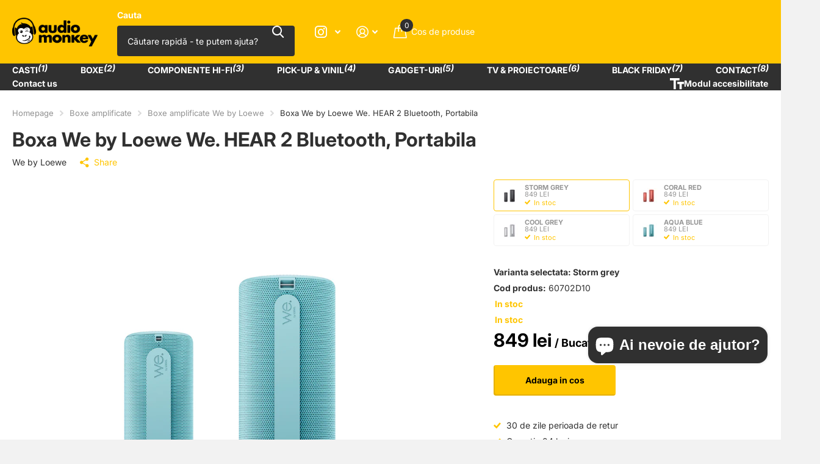

--- FILE ---
content_type: text/html; charset=utf-8
request_url: https://audiomonkey.ro/products/copy-of-boxa-we-by-loewe-we-hear-1-bluetooth-portabila
body_size: 58262
content:



















<!doctype html>
<html lang="ro-RO" data-theme="xtra" dir="ltr" class="no-js  ">
	<head>
		<script src="//audiomonkey.ro/cdn/shop/files/pandectes-rules.js?v=11413728992254974481"></script>

        <!-- Google Tag Manager -->
        
        <script>(function(w,d,s,l,i){w[l]=w[l]||[];w[l].push({'gtm.start':
                    new Date().getTime(),event:'gtm.js'});var f=d.getElementsByTagName(s)[0],
                j=d.createElement(s),dl=l!='dataLayer'?'&l='+l:'';j.async=true;j.src=
                'https://www.googletagmanager.com/gtm.js?id='+i+dl;f.parentNode.insertBefore(j,f);
            })(window,document,'script','dataLayer','GTM-KMQJJ5TW');</script>
        <!-- End Google Tag Manager -->

        

		<meta charset="utf-8">
		<meta http-equiv="x-ua-compatible" content="ie=edge">
		<title>Boxa We by Loewe We. HEAR 2 Bluetooth, Portabila &ndash; www.AudioMonkey.ro</title><meta name="description" content="O putere totală de 60 de wațiO calitate bogată a sunetului, cu o durată de viață a bateriei de până la 17 ore.Patru culori vesele.Dimensiuni mici (125 x 290 x 121 mm) - portabilaCarcasă rezistentă la stropire (IPX6)"><meta name="theme-color" content="">
		<meta name="MobileOptimized" content="320">
		<meta name="HandheldFriendly" content="true">
		<meta name="viewport" content="width=device-width, initial-scale=1, minimum-scale=1, maximum-scale=5, viewport-fit=cover, shrink-to-fit=no">
		<meta name="format-detection" content="telephone=no">
		<meta name="msapplication-config" content="//audiomonkey.ro/cdn/shop/t/84/assets/browserconfig.xml?v=52024572095365081671717127460">
		<link rel="canonical" href="https://audiomonkey.ro/products/copy-of-boxa-we-by-loewe-we-hear-1-bluetooth-portabila">
		<link rel="preconnect" href="https://fonts.shopifycdn.com" crossorigin><link rel="preload" as="style" href="//audiomonkey.ro/cdn/shop/t/84/assets/screen.css?v=166219845390982871621761568771">
		<link rel="preload" as="style" href="//audiomonkey.ro/cdn/shop/t/84/assets/theme-xtra.css?v=151944197409216201781717127459">
		<link rel="preload" as="style" href="//audiomonkey.ro/cdn/shop/t/84/assets/screen-settings.css?v=177718010107548122681762255224">
		
		<link rel="preload" as="font" href="//audiomonkey.ro/cdn/fonts/inter/inter_n7.02711e6b374660cfc7915d1afc1c204e633421e4.woff2" type="font/woff2" crossorigin>
    <link rel="preload" as="font" href="//audiomonkey.ro/cdn/fonts/inter/inter_n4.b2a3f24c19b4de56e8871f609e73ca7f6d2e2bb9.woff2" type="font/woff2" crossorigin>
		<link rel="preload" as="font" href="//audiomonkey.ro/cdn/shop/t/84/assets/xtra.woff2?v=8976947910206883911717127463" crossorigin>
		<link href="//audiomonkey.ro/cdn/shop/t/84/assets/screen.css?v=166219845390982871621761568771" rel="stylesheet" type="text/css" media="screen" />
		<link href="//audiomonkey.ro/cdn/shop/t/84/assets/theme-xtra.css?v=151944197409216201781717127459" rel="stylesheet" type="text/css" media="screen" />
		<link href="//audiomonkey.ro/cdn/shop/t/84/assets/screen-settings.css?v=177718010107548122681762255224" rel="stylesheet" type="text/css" media="screen" />

        <link href="//audiomonkey.ro/cdn/shop/t/84/assets/monkeysmart.css?v=133436718058006129801760097792" rel="stylesheet" type="text/css" media="screen" />
        <style>
            #root .price .old-price:before {
                content: "Pret de lista";
            }
        </style>

        

		<noscript><link rel="stylesheet" href="//audiomonkey.ro/cdn/shop/t/84/assets/async-menu.css?v=87593870036311404951717127459"></noscript><link href="//audiomonkey.ro/cdn/shop/t/84/assets/page-product.css?v=39187437957603304921717127460" rel="stylesheet" type="text/css" media="screen" />

        <link rel="icon" href="//audiomonkey.ro/cdn/shop/files/favicon_audiomonkey_1.png?crop=center&height=32&v=1614298941&width=32" type="image/png">
                <link rel="mask-icon" href="safari-pinned-tab.svg" color="#333333">
                <link rel="apple-touch-icon" href="apple-touch-icon.png">

		<script>document.documentElement.classList.remove('no-js'); document.documentElement.classList.add('js');</script>
		<meta name="msapplication-config" content="//audiomonkey.ro/cdn/shop/t/84/assets/browserconfig.xml?v=52024572095365081671717127460">
<meta property="og:title" content="Boxa We by Loewe We. HEAR 2 Bluetooth, Portabila">
<meta property="og:type" content="product">
<meta property="og:description" content="O putere totală de 60 de wațiO calitate bogată a sunetului, cu o durată de viață a bateriei de până la 17 ore.Patru culori vesele.Dimensiuni mici (125 x 290 x 121 mm) - portabilaCarcasă rezistentă la stropire (IPX6)">
<meta property="og:site_name" content="www.AudioMonkey.ro">
<meta property="og:url" content="https://audiomonkey.ro/products/copy-of-boxa-we-by-loewe-we-hear-1-bluetooth-portabila">

  
  <meta property="product:price:amount" content="849">
  <meta property="og:price:amount" content="849">
  <meta property="og:price:currency" content="RON">
  <meta property="og:availability" content="instock" />

<meta property="og:image" content="//audiomonkey.ro/cdn/shop/products/We_BT_Speaker1_family_aqua_front_2b6d6f08-c03f-46a9-9e7d-9fe7eca05369.jpg?crop=center&height=500&v=1680092750&width=600">

<meta name="twitter:title" content="Boxa We by Loewe We. HEAR 2 Bluetooth, Portabila">
<meta name="twitter:description" content="O putere totală de 60 de wațiO calitate bogată a sunetului, cu o durată de viață a bateriei de până la 17 ore.Patru culori vesele.Dimensiuni mici (125 x 290 x 121 mm) - portabilaCarcasă rezistentă la stropire (IPX6)">
<meta name="twitter:site" content="www.AudioMonkey.ro">

<meta property="twitter:image" content="//audiomonkey.ro/cdn/shop/products/We_BT_Speaker1_family_aqua_front_2b6d6f08-c03f-46a9-9e7d-9fe7eca05369.jpg?crop=center&height=500&v=1680092750&width=600">
<script type="application/ld+json">
  [{
        "@context": "http://schema.org",
        "@type": "Product",
        "name": "Boxa We by Loewe We. HEAR 2 Bluetooth, Portabila",
        "url": "https://audiomonkey.ro/products/copy-of-boxa-we-by-loewe-we-hear-1-bluetooth-portabila","brand": { "@type": "Brand", "name": "We by Loewe" },"description": "O putere totală de 60 de wațiO calitate bogată a sunetului, cu o durată de viață a bateriei de până la 17 ore.Patru culori vesele.Dimensiuni mici (125 x 290 x 121 mm) - portabilaCarcasă rezistentă la stropire (IPX6)","image": "//audiomonkey.ro/cdn/shop/products/We_BT_Speaker1_family_aqua_front_2b6d6f08-c03f-46a9-9e7d-9fe7eca05369.jpg?crop=center&height=500&v=1680092750&width=600","gtin8": "4011880171311","sku": "60702D10","offers": {
          "@type": "Offer",
          "price": "849.0",
          "url": "https://audiomonkey.ro/products/copy-of-boxa-we-by-loewe-we-hear-1-bluetooth-portabila",
          "priceValidUntil": "2027-01-29",
          "availability":"https://schema.org/OutOfStock",
          "priceCurrency": "RON",
          "inventoryLevel": "1"}
      },
    {
      "@context": "http://schema.org/",
      "@type": "Organization",
      "url": "https://audiomonkey.ro/products/copy-of-boxa-we-by-loewe-we-hear-1-bluetooth-portabila",
      "name": "www.AudioMonkey.ro",
      "legalName": "www.AudioMonkey.ro",
      "description": "O putere totală de 60 de wațiO calitate bogată a sunetului, cu o durată de viață a bateriei de până la 17 ore.Patru culori vesele.Dimensiuni mici (125 x 290 x 121 mm) - portabilaCarcasă rezistentă la stropire (IPX6)","contactPoint": {
        "@type": "ContactPoint",
        "contactType": "Customer service",
        "telephone": "+40 728 091 091"
      },
      "address": {
        "@type": "PostalAddress",
        "streetAddress": "74a Strada Nicolae G. Caramfil, ONE Herastrau Towers",
        "addressLocality": "București",
        "postalCode": "014146",
        "addressCountry": "ROMÂNIA"
      }
    },
    {
      "@context": "http://schema.org",
      "@type": "WebSite",
      "url": "https://audiomonkey.ro/products/copy-of-boxa-we-by-loewe-we-hear-1-bluetooth-portabila",
      "name": "www.AudioMonkey.ro",
      "description": "O putere totală de 60 de wațiO calitate bogată a sunetului, cu o durată de viață a bateriei de până la 17 ore.Patru culori vesele.Dimensiuni mici (125 x 290 x 121 mm) - portabilaCarcasă rezistentă la stropire (IPX6)",
      "author": [
        {
          "@type": "Organization",
          "url": "https://www.someoneyouknow.online",
          "name": "Someoneyouknow",
          "address": {
            "@type": "PostalAddress",
            "streetAddress": "Wilhelminaplein 25",
            "addressLocality": "Eindhoven",
            "addressRegion": "NB",
            "postalCode": "5611 HG",
            "addressCountry": "NL"
          }
        }
      ]
    }
  ]
</script>

		
  <script>window.performance && window.performance.mark && window.performance.mark('shopify.content_for_header.start');</script><meta id="shopify-digital-wallet" name="shopify-digital-wallet" content="/4039442467/digital_wallets/dialog">
<meta name="shopify-checkout-api-token" content="c7b6e47e7bcda7c6221037158fa59e37">
<meta id="in-context-paypal-metadata" data-shop-id="4039442467" data-venmo-supported="false" data-environment="production" data-locale="en_US" data-paypal-v4="true" data-currency="RON">
<link rel="alternate" hreflang="x-default" href="https://audiomonkey.ro/products/copy-of-boxa-we-by-loewe-we-hear-1-bluetooth-portabila">
<link rel="alternate" hreflang="ro" href="https://audiomonkey.ro/products/copy-of-boxa-we-by-loewe-we-hear-1-bluetooth-portabila">
<link rel="alternate" hreflang="bg-BG" href="https://audiomonkey.bg/products/copy-of-boxa-we-by-loewe-we-hear-1-bluetooth-portabila">
<link rel="alternate" type="application/json+oembed" href="https://audiomonkey.ro/products/copy-of-boxa-we-by-loewe-we-hear-1-bluetooth-portabila.oembed">
<script async="async" src="/checkouts/internal/preloads.js?locale=ro-RO"></script>
<link rel="preconnect" href="https://shop.app" crossorigin="anonymous">
<script async="async" src="https://shop.app/checkouts/internal/preloads.js?locale=ro-RO&shop_id=4039442467" crossorigin="anonymous"></script>
<script id="apple-pay-shop-capabilities" type="application/json">{"shopId":4039442467,"countryCode":"RO","currencyCode":"RON","merchantCapabilities":["supports3DS"],"merchantId":"gid:\/\/shopify\/Shop\/4039442467","merchantName":"www.AudioMonkey.ro","requiredBillingContactFields":["postalAddress","email","phone"],"requiredShippingContactFields":["postalAddress","email","phone"],"shippingType":"shipping","supportedNetworks":["visa","maestro","masterCard","amex"],"total":{"type":"pending","label":"www.AudioMonkey.ro","amount":"1.00"},"shopifyPaymentsEnabled":true,"supportsSubscriptions":true}</script>
<script id="shopify-features" type="application/json">{"accessToken":"c7b6e47e7bcda7c6221037158fa59e37","betas":["rich-media-storefront-analytics"],"domain":"audiomonkey.ro","predictiveSearch":true,"shopId":4039442467,"locale":"ro"}</script>
<script>var Shopify = Shopify || {};
Shopify.shop = "www-audiomonkey-com.myshopify.com";
Shopify.locale = "ro-RO";
Shopify.currency = {"active":"RON","rate":"1.0"};
Shopify.country = "RO";
Shopify.theme = {"name":"site-theme-xtra\/main","id":166192972111,"schema_name":"Xtra","schema_version":"4.3.0","theme_store_id":null,"role":"main"};
Shopify.theme.handle = "null";
Shopify.theme.style = {"id":null,"handle":null};
Shopify.cdnHost = "audiomonkey.ro/cdn";
Shopify.routes = Shopify.routes || {};
Shopify.routes.root = "/";</script>
<script type="module">!function(o){(o.Shopify=o.Shopify||{}).modules=!0}(window);</script>
<script>!function(o){function n(){var o=[];function n(){o.push(Array.prototype.slice.apply(arguments))}return n.q=o,n}var t=o.Shopify=o.Shopify||{};t.loadFeatures=n(),t.autoloadFeatures=n()}(window);</script>
<script>
  window.ShopifyPay = window.ShopifyPay || {};
  window.ShopifyPay.apiHost = "shop.app\/pay";
  window.ShopifyPay.redirectState = null;
</script>
<script id="shop-js-analytics" type="application/json">{"pageType":"product"}</script>
<script defer="defer" async type="module" src="//audiomonkey.ro/cdn/shopifycloud/shop-js/modules/v2/client.init-shop-cart-sync_tyEa2BVX.ro-RO.esm.js"></script>
<script defer="defer" async type="module" src="//audiomonkey.ro/cdn/shopifycloud/shop-js/modules/v2/chunk.common_BrRc8LjO.esm.js"></script>
<script defer="defer" async type="module" src="//audiomonkey.ro/cdn/shopifycloud/shop-js/modules/v2/chunk.modal_DnCCxPKN.esm.js"></script>
<script type="module">
  await import("//audiomonkey.ro/cdn/shopifycloud/shop-js/modules/v2/client.init-shop-cart-sync_tyEa2BVX.ro-RO.esm.js");
await import("//audiomonkey.ro/cdn/shopifycloud/shop-js/modules/v2/chunk.common_BrRc8LjO.esm.js");
await import("//audiomonkey.ro/cdn/shopifycloud/shop-js/modules/v2/chunk.modal_DnCCxPKN.esm.js");

  window.Shopify.SignInWithShop?.initShopCartSync?.({"fedCMEnabled":true,"windoidEnabled":true});

</script>
<script>
  window.Shopify = window.Shopify || {};
  if (!window.Shopify.featureAssets) window.Shopify.featureAssets = {};
  window.Shopify.featureAssets['shop-js'] = {"shop-cart-sync":["modules/v2/client.shop-cart-sync_BbmAZbSe.ro-RO.esm.js","modules/v2/chunk.common_BrRc8LjO.esm.js","modules/v2/chunk.modal_DnCCxPKN.esm.js"],"init-fed-cm":["modules/v2/client.init-fed-cm_WZnW-wBR.ro-RO.esm.js","modules/v2/chunk.common_BrRc8LjO.esm.js","modules/v2/chunk.modal_DnCCxPKN.esm.js"],"shop-toast-manager":["modules/v2/client.shop-toast-manager_DEeJFYsh.ro-RO.esm.js","modules/v2/chunk.common_BrRc8LjO.esm.js","modules/v2/chunk.modal_DnCCxPKN.esm.js"],"init-shop-cart-sync":["modules/v2/client.init-shop-cart-sync_tyEa2BVX.ro-RO.esm.js","modules/v2/chunk.common_BrRc8LjO.esm.js","modules/v2/chunk.modal_DnCCxPKN.esm.js"],"shop-button":["modules/v2/client.shop-button_VWWvFi5T.ro-RO.esm.js","modules/v2/chunk.common_BrRc8LjO.esm.js","modules/v2/chunk.modal_DnCCxPKN.esm.js"],"init-windoid":["modules/v2/client.init-windoid_CHHwYu8T.ro-RO.esm.js","modules/v2/chunk.common_BrRc8LjO.esm.js","modules/v2/chunk.modal_DnCCxPKN.esm.js"],"shop-cash-offers":["modules/v2/client.shop-cash-offers_Bv5YG-MX.ro-RO.esm.js","modules/v2/chunk.common_BrRc8LjO.esm.js","modules/v2/chunk.modal_DnCCxPKN.esm.js"],"pay-button":["modules/v2/client.pay-button_BEUpTGca.ro-RO.esm.js","modules/v2/chunk.common_BrRc8LjO.esm.js","modules/v2/chunk.modal_DnCCxPKN.esm.js"],"init-customer-accounts":["modules/v2/client.init-customer-accounts_DfkZpfyq.ro-RO.esm.js","modules/v2/client.shop-login-button_C2Z44-wG.ro-RO.esm.js","modules/v2/chunk.common_BrRc8LjO.esm.js","modules/v2/chunk.modal_DnCCxPKN.esm.js"],"avatar":["modules/v2/client.avatar_BTnouDA3.ro-RO.esm.js"],"checkout-modal":["modules/v2/client.checkout-modal_C3QCdAGi.ro-RO.esm.js","modules/v2/chunk.common_BrRc8LjO.esm.js","modules/v2/chunk.modal_DnCCxPKN.esm.js"],"init-shop-for-new-customer-accounts":["modules/v2/client.init-shop-for-new-customer-accounts_B9LkgDql.ro-RO.esm.js","modules/v2/client.shop-login-button_C2Z44-wG.ro-RO.esm.js","modules/v2/chunk.common_BrRc8LjO.esm.js","modules/v2/chunk.modal_DnCCxPKN.esm.js"],"init-customer-accounts-sign-up":["modules/v2/client.init-customer-accounts-sign-up_B_xdc9Ur.ro-RO.esm.js","modules/v2/client.shop-login-button_C2Z44-wG.ro-RO.esm.js","modules/v2/chunk.common_BrRc8LjO.esm.js","modules/v2/chunk.modal_DnCCxPKN.esm.js"],"init-shop-email-lookup-coordinator":["modules/v2/client.init-shop-email-lookup-coordinator_PjxUgw_8.ro-RO.esm.js","modules/v2/chunk.common_BrRc8LjO.esm.js","modules/v2/chunk.modal_DnCCxPKN.esm.js"],"shop-follow-button":["modules/v2/client.shop-follow-button_DXv_0sOq.ro-RO.esm.js","modules/v2/chunk.common_BrRc8LjO.esm.js","modules/v2/chunk.modal_DnCCxPKN.esm.js"],"shop-login-button":["modules/v2/client.shop-login-button_C2Z44-wG.ro-RO.esm.js","modules/v2/chunk.common_BrRc8LjO.esm.js","modules/v2/chunk.modal_DnCCxPKN.esm.js"],"shop-login":["modules/v2/client.shop-login_acX-3BmM.ro-RO.esm.js","modules/v2/chunk.common_BrRc8LjO.esm.js","modules/v2/chunk.modal_DnCCxPKN.esm.js"],"lead-capture":["modules/v2/client.lead-capture_DUwpS84s.ro-RO.esm.js","modules/v2/chunk.common_BrRc8LjO.esm.js","modules/v2/chunk.modal_DnCCxPKN.esm.js"],"payment-terms":["modules/v2/client.payment-terms_DCG6FbvX.ro-RO.esm.js","modules/v2/chunk.common_BrRc8LjO.esm.js","modules/v2/chunk.modal_DnCCxPKN.esm.js"]};
</script>
<script>(function() {
  var isLoaded = false;
  function asyncLoad() {
    if (isLoaded) return;
    isLoaded = true;
    var urls = ["\/\/cdn.shopify.com\/proxy\/737ecc0021b47429d9c1b8e7f39def148e1ec4fdab61ab7fc0da505c7896eb5d\/api.kimonix.com\/kimonix_analytics.js?shop=www-audiomonkey-com.myshopify.com\u0026sp-cache-control=cHVibGljLCBtYXgtYWdlPTkwMA","\/\/cdn.shopify.com\/proxy\/8b87f6747e582637a163ca89f0442611401d5393189673747558300eb6b09189\/api.kimonix.com\/kimonix_void_script.js?shop=www-audiomonkey-com.myshopify.com\u0026sp-cache-control=cHVibGljLCBtYXgtYWdlPTkwMA","https:\/\/cdn.hextom.com\/js\/quickannouncementbar.js?shop=www-audiomonkey-com.myshopify.com","https:\/\/na.shgcdn3.com\/pixel-collector.js?shop=www-audiomonkey-com.myshopify.com"];
    for (var i = 0; i < urls.length; i++) {
      var s = document.createElement('script');
      s.type = 'text/javascript';
      s.async = true;
      s.src = urls[i];
      var x = document.getElementsByTagName('script')[0];
      x.parentNode.insertBefore(s, x);
    }
  };
  if(window.attachEvent) {
    window.attachEvent('onload', asyncLoad);
  } else {
    window.addEventListener('load', asyncLoad, false);
  }
})();</script>
<script id="__st">var __st={"a":4039442467,"offset":7200,"reqid":"1999c2c6-15a7-41c6-8cc0-4a3ede8f1d09-1769697787","pageurl":"audiomonkey.ro\/products\/copy-of-boxa-we-by-loewe-we-hear-1-bluetooth-portabila","u":"792ac3c3287a","p":"product","rtyp":"product","rid":8356726473039};</script>
<script>window.ShopifyPaypalV4VisibilityTracking = true;</script>
<script id="captcha-bootstrap">!function(){'use strict';const t='contact',e='account',n='new_comment',o=[[t,t],['blogs',n],['comments',n],[t,'customer']],c=[[e,'customer_login'],[e,'guest_login'],[e,'recover_customer_password'],[e,'create_customer']],r=t=>t.map((([t,e])=>`form[action*='/${t}']:not([data-nocaptcha='true']) input[name='form_type'][value='${e}']`)).join(','),a=t=>()=>t?[...document.querySelectorAll(t)].map((t=>t.form)):[];function s(){const t=[...o],e=r(t);return a(e)}const i='password',u='form_key',d=['recaptcha-v3-token','g-recaptcha-response','h-captcha-response',i],f=()=>{try{return window.sessionStorage}catch{return}},m='__shopify_v',_=t=>t.elements[u];function p(t,e,n=!1){try{const o=window.sessionStorage,c=JSON.parse(o.getItem(e)),{data:r}=function(t){const{data:e,action:n}=t;return t[m]||n?{data:e,action:n}:{data:t,action:n}}(c);for(const[e,n]of Object.entries(r))t.elements[e]&&(t.elements[e].value=n);n&&o.removeItem(e)}catch(o){console.error('form repopulation failed',{error:o})}}const l='form_type',E='cptcha';function T(t){t.dataset[E]=!0}const w=window,h=w.document,L='Shopify',v='ce_forms',y='captcha';let A=!1;((t,e)=>{const n=(g='f06e6c50-85a8-45c8-87d0-21a2b65856fe',I='https://cdn.shopify.com/shopifycloud/storefront-forms-hcaptcha/ce_storefront_forms_captcha_hcaptcha.v1.5.2.iife.js',D={infoText:'Protejat prin hCaptcha',privacyText:'Confidențialitate',termsText:'Condiții'},(t,e,n)=>{const o=w[L][v],c=o.bindForm;if(c)return c(t,g,e,D).then(n);var r;o.q.push([[t,g,e,D],n]),r=I,A||(h.body.append(Object.assign(h.createElement('script'),{id:'captcha-provider',async:!0,src:r})),A=!0)});var g,I,D;w[L]=w[L]||{},w[L][v]=w[L][v]||{},w[L][v].q=[],w[L][y]=w[L][y]||{},w[L][y].protect=function(t,e){n(t,void 0,e),T(t)},Object.freeze(w[L][y]),function(t,e,n,w,h,L){const[v,y,A,g]=function(t,e,n){const i=e?o:[],u=t?c:[],d=[...i,...u],f=r(d),m=r(i),_=r(d.filter((([t,e])=>n.includes(e))));return[a(f),a(m),a(_),s()]}(w,h,L),I=t=>{const e=t.target;return e instanceof HTMLFormElement?e:e&&e.form},D=t=>v().includes(t);t.addEventListener('submit',(t=>{const e=I(t);if(!e)return;const n=D(e)&&!e.dataset.hcaptchaBound&&!e.dataset.recaptchaBound,o=_(e),c=g().includes(e)&&(!o||!o.value);(n||c)&&t.preventDefault(),c&&!n&&(function(t){try{if(!f())return;!function(t){const e=f();if(!e)return;const n=_(t);if(!n)return;const o=n.value;o&&e.removeItem(o)}(t);const e=Array.from(Array(32),(()=>Math.random().toString(36)[2])).join('');!function(t,e){_(t)||t.append(Object.assign(document.createElement('input'),{type:'hidden',name:u})),t.elements[u].value=e}(t,e),function(t,e){const n=f();if(!n)return;const o=[...t.querySelectorAll(`input[type='${i}']`)].map((({name:t})=>t)),c=[...d,...o],r={};for(const[a,s]of new FormData(t).entries())c.includes(a)||(r[a]=s);n.setItem(e,JSON.stringify({[m]:1,action:t.action,data:r}))}(t,e)}catch(e){console.error('failed to persist form',e)}}(e),e.submit())}));const S=(t,e)=>{t&&!t.dataset[E]&&(n(t,e.some((e=>e===t))),T(t))};for(const o of['focusin','change'])t.addEventListener(o,(t=>{const e=I(t);D(e)&&S(e,y())}));const B=e.get('form_key'),M=e.get(l),P=B&&M;t.addEventListener('DOMContentLoaded',(()=>{const t=y();if(P)for(const e of t)e.elements[l].value===M&&p(e,B);[...new Set([...A(),...v().filter((t=>'true'===t.dataset.shopifyCaptcha))])].forEach((e=>S(e,t)))}))}(h,new URLSearchParams(w.location.search),n,t,e,['guest_login'])})(!0,!0)}();</script>
<script integrity="sha256-4kQ18oKyAcykRKYeNunJcIwy7WH5gtpwJnB7kiuLZ1E=" data-source-attribution="shopify.loadfeatures" defer="defer" src="//audiomonkey.ro/cdn/shopifycloud/storefront/assets/storefront/load_feature-a0a9edcb.js" crossorigin="anonymous"></script>
<script crossorigin="anonymous" defer="defer" src="//audiomonkey.ro/cdn/shopifycloud/storefront/assets/shopify_pay/storefront-65b4c6d7.js?v=20250812"></script>
<script data-source-attribution="shopify.dynamic_checkout.dynamic.init">var Shopify=Shopify||{};Shopify.PaymentButton=Shopify.PaymentButton||{isStorefrontPortableWallets:!0,init:function(){window.Shopify.PaymentButton.init=function(){};var t=document.createElement("script");t.src="https://audiomonkey.ro/cdn/shopifycloud/portable-wallets/latest/portable-wallets.ro.js",t.type="module",document.head.appendChild(t)}};
</script>
<script data-source-attribution="shopify.dynamic_checkout.buyer_consent">
  function portableWalletsHideBuyerConsent(e){var t=document.getElementById("shopify-buyer-consent"),n=document.getElementById("shopify-subscription-policy-button");t&&n&&(t.classList.add("hidden"),t.setAttribute("aria-hidden","true"),n.removeEventListener("click",e))}function portableWalletsShowBuyerConsent(e){var t=document.getElementById("shopify-buyer-consent"),n=document.getElementById("shopify-subscription-policy-button");t&&n&&(t.classList.remove("hidden"),t.removeAttribute("aria-hidden"),n.addEventListener("click",e))}window.Shopify?.PaymentButton&&(window.Shopify.PaymentButton.hideBuyerConsent=portableWalletsHideBuyerConsent,window.Shopify.PaymentButton.showBuyerConsent=portableWalletsShowBuyerConsent);
</script>
<script data-source-attribution="shopify.dynamic_checkout.cart.bootstrap">document.addEventListener("DOMContentLoaded",(function(){function t(){return document.querySelector("shopify-accelerated-checkout-cart, shopify-accelerated-checkout")}if(t())Shopify.PaymentButton.init();else{new MutationObserver((function(e,n){t()&&(Shopify.PaymentButton.init(),n.disconnect())})).observe(document.body,{childList:!0,subtree:!0})}}));
</script>
<link id="shopify-accelerated-checkout-styles" rel="stylesheet" media="screen" href="https://audiomonkey.ro/cdn/shopifycloud/portable-wallets/latest/accelerated-checkout-backwards-compat.css" crossorigin="anonymous">
<style id="shopify-accelerated-checkout-cart">
        #shopify-buyer-consent {
  margin-top: 1em;
  display: inline-block;
  width: 100%;
}

#shopify-buyer-consent.hidden {
  display: none;
}

#shopify-subscription-policy-button {
  background: none;
  border: none;
  padding: 0;
  text-decoration: underline;
  font-size: inherit;
  cursor: pointer;
}

#shopify-subscription-policy-button::before {
  box-shadow: none;
}

      </style>

<script>window.performance && window.performance.mark && window.performance.mark('shopify.content_for_header.end');</script>
  



  <script type="text/javascript">
    window.__shgProducts = window.__shgProducts || {};
    
      
      
    
  </script>



  <script type="text/javascript">
    
      window.__shgMoneyFormat = window.__shgMoneyFormat || {"EUR":{"currency":"EUR","currency_symbol":"€","currency_symbol_location":"right","decimal_places":0,"decimal_separator":",","thousands_separator":"."},"HUF":{"currency":"HUF","currency_symbol":"Ft","currency_symbol_location":"right","decimal_places":0,"decimal_separator":",","thousands_separator":"."},"RON":{"currency":"RON","currency_symbol":"lei","currency_symbol_location":"right","decimal_places":0,"decimal_separator":",","thousands_separator":"."}};
    
    window.__shgCurrentCurrencyCode = window.__shgCurrentCurrencyCode || {
      currency: "RON",
      currency_symbol: "Lei",
      decimal_separator: ".",
      thousands_separator: ",",
      decimal_places: 2,
      currency_symbol_location: "left"
    };
  </script>



		
	<link href="//audiomonkey.ro/cdn/shop/t/84/assets/custom-fields.css?v=22656201399655097251723048681" rel="stylesheet" type="text/css" media="all" />
<script src="https://cdnjs.cloudflare.com/ajax/libs/jquery/3.6.0/jquery.min.js" integrity="sha512-894YE6QWD5I59HgZOGReFYm4dnWc1Qt5NtvYSaNcOP+u1T9qYdvdihz0PPSiiqn/+/3e7Jo4EaG7TubfWGUrMQ==" crossorigin="anonymous" referrerpolicy="no-referrer"></script>
<script src="//audiomonkey.ro/cdn/shop/t/84/assets/custom-fields-widgets.js?v=2706296677974789471723048690" defer="defer"></script>

        <!-- SlideRule Script Start -->
        <script name="sliderule-tracking" data-ot-ignore>
(function(){
	slideruleData = {
    "version":"v0.0.1",
    "referralExclusion":"/(paypal|visa|MasterCard|clicksafe|arcot\.com|geschuetzteinkaufen|checkout\.shopify\.com|checkout\.rechargeapps\.com|portal\.afterpay\.com|payfort)/",
    "googleSignals":true,
    "anonymizeIp":true,
    "productClicks":true,
    "persistentUserId":true,
    "hideBranding":false,
    "ecommerce":{"currencyCode":"RON",
    "impressions":[]},
    "pageType":"product",
	"destinations":{},
    "cookieUpdate":true
	}

	
		slideruleData.themeMode = "live"
	

	


	
	})();
</script>
<script async type="text/javascript" src=https://files.slideruletools.com/eluredils-g.js></script>
        <!-- SlideRule Script End -->
        
  

<script type="text/javascript">
  
    window.SHG_CUSTOMER = null;
  
</script>




  
<meta name="shogun_placeholder" content="shogun_placeholder" />






<!-- BEGIN app block: shopify://apps/pandectes-gdpr/blocks/banner/58c0baa2-6cc1-480c-9ea6-38d6d559556a -->
  
    
      <script>
        if (!window.pandectesRulesSettings) {
          window.pandectesRulesSettings = {"version":"5","timestamp":1769435285451,"store":{"id":4039442467,"plan":"plus","primaryLocale":"ro","headless":false,"useGeolocation":false,"checkoutRootDomain":"","storefrontRootDomain":"","storefrontAccessToken":""},"banner":{"enabled":true},"regions":{"strict":"*","visible":["AT","BE","BG","HR","CY","CZ","DK","EE","FI","FR","DE","GR","HU","IS","IE","IT","LV","LI","LT","LU","MT","NL","NO","PL","PT","RO","SK","SI","ES","SE","GB","CH"]},"storage":{"type":"http","domain":"","duration":365,"lastReset":1768418103},"gpc":{"enabled":true},"klaviyo":{"enabled":false},"customEvent":{"enabled":false},"rakuten":{"enabled":false,"cmp":false,"ccpa":false},"facebook":{"enabled":false,"id":""},"amazon":{"enabled":false},"microsoft":{"uet":{"enabled":false,"tags":""},"clarity":{"enabled":false,"id":""}},"google":{"enabled":true,"gtmId":"","ga4Id":"","adsId":"","gtmOnly":false,"adStorageCategory":4,"analyticsStorageCategory":2,"functionalityStorageCategory":1,"personalizationStorageCategory":1,"securityStorageCategory":0,"redactData":false,"urlPassthrough":false,"dataLayerName":"dataLayer","waitForUpdate":500,"sendPageView":true,"debugMode":false},"blocker":{"enabled":false,"scripts":{"0":[],"1":[],"2":[],"4":[],"8":[]},"css":{"0":[],"1":[],"2":[],"4":[],"8":[]},"iframes":{"0":[],"1":[],"2":[],"4":[],"8":[]},"pixels":{"0":[],"1":[],"2":[],"4":[],"8":[]}}};
          const rulesScript = document.createElement('script');
          
            rulesScript.src = "https://cdn.shopify.com/extensions/019c0a11-cd50-7ee3-9d65-98ad30ff9c55/gdpr-248/assets/pandectes-rules-latest.js";
          
          const firstChild = document.head.firstChild;
          document.head.insertBefore(rulesScript, firstChild);
        }
      </script>
    
    
      <script defer src="https://cdn.shopify.com/extensions/019c0a11-cd50-7ee3-9d65-98ad30ff9c55/gdpr-248/assets/pandectes-core-latest.js"></script>
    
    <script>
      window.pandectesBannerSettings = {"version":"5","timestamp":1769514168,"store":{"id":4039442467,"plan":"plus","primaryLocale":"ro","headless":false,"useGeolocation":false,"checkoutRootDomain":"","storefrontRootDomain":"","storefrontAccessToken":""},"visibility":{"delay":0,"enabled":true,"startHidden":[],"botsFriendly":false,"disableDesignMode":false,"adminMode":false},"regions":{"strict":"*","visible":["AT","BE","BG","HR","CY","CZ","DK","EE","FI","FR","DE","GR","HU","IS","IE","IT","LV","LI","LT","LU","MT","NL","NO","PL","PT","RO","SK","SI","ES","SE","GB","CH"]},"consent":{"redirectOnDeny":false,"reloadOnConsent":false,"broadcastChannel":false,"redirectOnDenyUrl":"https://www.google.com","shopify":true},"theme":{"logos":{"custom":false,"customWidget":false,"banner":"//www-audiomonkey-com.myshopify.com/cdn/shop/files/pandectes-banner-logo.png?v=1769514168","widget":"//www-audiomonkey-com.myshopify.com/cdn/shop/files/pandectes-reopen-logo.png?v=1769514168"},"mode":"custom","border":0,"variables":":host { --float: 16px; --font-size: 14px; --duration: 250ms; --padding: 20px; --radius-dialog:8px; --radius-button:8px; --border-button: 2px; --font-family: inherit; --font-weight-button: 400; --color-base-100: #FFFFFF; --color-base-200: oklch(0.97 0 none); --color-base-300: oklch(0.93 0 none); --color-base-content: #000000; --color-primary: #000000; --color-primary-content: #FFFFFF; --color-secondary: #000000; --color-secondary-content: #00000000; --color-accent: #000000; --color-accent-content: #FFFFFF; .action-group button[data-action=\"deny\"] {\nbackground: #fff;\ncolor: #000;\n}}","shadows":true,"isModal":false,"scrollLock":false,"useAnimations":true,"focus":"off","buttons":{"size":"md","border":2,"radius":8,"variants":{"primary":"filled","secondary":"outlined"}},"zIndex":1000,"showPoweredBy":false},"close":{"triggers":[],"action":"dismiss","pixels":200,"timeout":0},"language":{"multilingual":false,"detection":"locale","fallback":"ro","supported":["ro"],"allowChange":false},"widget":{"enabled":true,"position":"justify-end items-start","action":"reopen","customTrigger":false},"dialogs":{"notice":{"style":{"type":"box","layout":"vertical","position":"justify-center items-center","animation":"animation-zoom"},"buttons":{"primary":["allow","deny"],"secondary":["preferences"]},"features":{"flipButtons":false,"expandableIntro":false,"inlineLinks":false}},"preferences":{"style":{"type":"box","layout":"vertical","position":"justify-center items-center","animation":"animation-fade"},"buttons":{"primary":["allow","deny"],"secondary":["custom"]},"features":{"flipButtons":false,"primarySave":false,"showCookies":false,"useCheckboxes":false,"expandableIntro":false,"showDescriptions":true,"inlineLinks":false}},"status":false},"links":{"links":[{"id":"policy","url":"/pages/politica-cookies"},{"id":"google","url":"https://business.safety.google/privacy/"}],"target":"_self","respectLocale":false},"storage":{"type":"http","domain":"","duration":365,"lastReset":1768418103},"texts":{"ro":{"buttons":{"showLess":"Afișează mai puțin","showMore":"Afișează mai multe"},"links":{"policy":"Află mai multe","google":"Termenii de confidențialitate Google","imprint":"Imprima"},"categories":[{"title":"Cookie-uri strict necesare","description":"Aceste cookie-uri sunt esențiale pentru a vă permite să vă deplasați pe site-ul web și să utilizați caracteristicile acestuia, cum ar fi accesarea zonelor securizate ale site-ului web. Site-ul web nu poate funcționa corect fără aceste cookie-uri."},{"title":"Cookie-uri funcționale","description":"Aceste cookie-uri permit site-ului să ofere funcționalități și personalizare îmbunătățite. Acestea pot fi setate de noi sau de furnizori terți ale căror servicii le-am adăugat pe paginile noastre. Dacă nu permiteți aceste cookie-uri, este posibil ca unele sau toate aceste servicii să nu funcționeze corect."},{"title":"Cookie-uri de performanță","description":"Aceste cookie-uri ne permit să monitorizăm și să îmbunătățim performanța site-ului nostru web. De exemplu, acestea ne permit să numărăm vizitele, să identificăm sursele de trafic și să vedem ce părți ale site-ului sunt cele mai populare."},{"title":"Cookie-uri de direcționare","description":"Aceste cookie-uri pot fi setate prin intermediul site-ului nostru de către partenerii noștri publicitari. Acestea pot fi utilizate de acele companii pentru a-ți construi un profil al intereselor și pentru a-ți arăta reclame relevante pe alte site-uri. Nu stochează în mod direct informații personale, ci se bazează pe identificarea unică a browserului și a dispozitivului dvs. de internet. Dacă nu permiteți aceste cookie-uri, veți experimenta publicitate mai puțin direcționată."}],"notice":{"title":"Respectăm confidențialitatea dumneavoastră","message":"Acest site web folosește cookie-uri pentru a vă asigura că aveți cea mai bună experiență.\nColectarea, partajarea și utilizarea datelor cu caracter personal pot fi folosite pentru personalizarea reclamelor.","dismiss":"Bine","allow":"Accepta","deny":"Refuză","preferences":"Preferințe"},"preferences":{"title":"Gestionați preferințele de consimțământ","message":"Folosim cookie-uri pentru a optimiza funcționalitatea site-ului web, a analiza performanța și a vă oferi o experiență personalizată. Unele cookie-uri sunt esențiale pentru ca site-ul web să funcționeze corect. Aceste cookie-uri nu pot fi dezactivate. În această fereastră puteți gestiona preferințele dvs. privind cookie-urile.","cookieDetails":"Detalii despre cookie-uri","alwaysActive":"Întotdeauna permis","deny":"Refuzați toate","allow":"Acceptă tot","custom":"Salvați preferințele","dismiss":"Aproape"},"status":{"title":"Setări cookie","message":"Starea dumneavoastră actuală","allow":"Acceptă tot","deny":"Refuzați toate","dismiss":"Aproape","reopen":"Schimbați-vă consimțământul","consentDate":"Data consimțământului","consentId":"ID-ul dumneavoastră de consimțământ","hideDetails":"Ascunde detaliile","showDetails":"Afișează detalii","noConsent":"Fără consimțământ"},"declaration":{"name":"Nume","type":"Tip","vendor":"Furnizor","purpose":"Scop","retention":"Retenţie"},"cookies":{"cart":"Necesar pentru funcționalitatea coșului de cumpărături de pe site.","cart_currency":"Cookie-ul este necesar pentru funcția securizată de checkout și plată de pe site. Această funcție este oferită de shopify.com.","discount_code":"Stores a discount code (received from an online store visit with a URL parameter) in order to the next checkout.","IDE":"Pentru a măsura acțiunile vizitatorilor după ce aceștia fac clic dintr-o reclamă. Expiră după 1 an.","keep_alive":"Folosit în legătură cu localizarea cumpărătorului.","localization":"Localizarea magazinului Shopify","login_with_shop_finalize":"Used to facilitate login with Shop.","master_device_id":"Folosit în legătură cu autentificarea comerciantului.","order":"Used to allow access to the data of the order details page of the buyer.","qab_previous_pathname":"Folosit de Hextom pentru date statistice.","shopify_pay":"Folosit în legătură cu checkout.","shopify_pay_redirect":"Cookie-ul este necesar pentru funcția securizată de checkout și plată de pe site. Această funcție este oferită de shopify.com.","shop_analytics":"Analize Shopify.","shop_pay_accelerated":"Indicates if a buyer is eligible for Shop Pay accelerated checkout.","storefront_digest":"Folosit în legătură cu autentificarea clientului.","test_cookie":"Pentru a măsura acțiunile vizitatorilor după ce aceștia fac clic dintr-o reclamă. Expiră după fiecare vizită.","user":"Folosit în legătură cu autentificarea la magazin.","user_cross_site":"Folosit în legătură cu autentificarea la magazin.","VISITOR_INFO1_LIVE":"Un cookie pe care YouTube îl setează și care măsoară lățimea de bandă pentru a determina dacă obțineți noua interfață de player sau cea veche.","YSC":"Înregistrează un ID unic pentru a păstra statistici despre videoclipurile de pe YouTube pe care le-a văzut utilizatorul.","_ab":"Folosit în legătură cu accesul la admin.","_abv":"Persistați starea restrânsă a barei de administrare.","_fbp":"Cookie-ul este plasat de Facebook pentru a urmări vizitele pe site-uri web.","_identity_session":"Conține identificatorul de sesiune de identitate al utilizatorului.","_landing_page":"Urmărește paginile de destinație.","_master_udr":"Identificator permanent al dispozitivului.","_orig_referrer":"Urmărește paginile de destinație.","_scid":"Folosit de Snapchat pentru a ajuta la identificarea unui vizitator.","_shg_session_id":"Folosit de aplicația Shogun","_shg_user_id":"Folosit de aplicația Shogun","_shopify_country":"Folosit în legătură cu checkout.","_shopify_essential":"Folosit pe pagina de conturi.","_shopify_y":"Analize Shopify.","_tracking_consent":"Preferințe de urmărire.","_ttp":"Pentru a măsura și îmbunătăți performanța campaniilor dvs. publicitare și pentru a personaliza experiența utilizatorului (inclusiv reclamele) pe TikTok.","_tt_enable_cookie":"Folosit pentru a identifica un vizitator.","__cf_bm":"Folosit pentru a gestiona traficul de intrare care corespunde criteriilor asociate cu roboții."}}},"categories":[{"bitwise":0},{"bitwise":1},{"bitwise":2},{"bitwise":4}],"cookies":[{"name":"localization","domain":"audiomonkey.ro","type":"http","vendor":"Shopify","category":1,"retention":""},{"name":"_fbp","domain":"audiomonkey.ro","type":"http","vendor":"Facebook","category":1,"retention":""},{"name":"cart_currency","domain":"audiomonkey.ro","type":"http","vendor":"Shopify","category":1,"retention":""},{"name":"_ttp","domain":".tiktok.com","type":"http","vendor":"TikTok","category":1,"retention":""},{"name":"qab_previous_pathname","domain":"audiomonkey.ro","type":"http","vendor":"Hextom","category":1,"retention":""},{"name":"_scid","domain":".audiomonkey.ro","type":"http","vendor":"Snapchat","category":1,"retention":""},{"name":"cart","domain":"audiomonkey.ro","type":"http","vendor":"Shopify","category":1,"retention":""},{"name":"_shopify_essential","domain":"audiomonkey.ro","type":"http","vendor":"Shopify","category":1,"retention":""},{"name":"test_cookie","domain":".doubleclick.net","type":"http","vendor":"Google","category":1,"retention":""},{"name":"__cf_bm","domain":".ecomparkour.io","type":"http","vendor":"CloudFlare","category":1,"retention":""},{"name":"_shg_session_id","domain":"audiomonkey.ro","type":"http","vendor":"Shogun","category":1,"retention":""},{"name":"_shg_user_id","domain":"audiomonkey.ro","type":"http","vendor":"Shogun","category":1,"retention":""},{"name":"_tt_enable_cookie","domain":".audiomonkey.ro","type":"http","vendor":"TikTok","category":1,"retention":""},{"name":"_tracking_consent","domain":"audiomonkey.ro","type":"http","vendor":"Shopify","category":1,"retention":""},{"name":"storefront_digest","domain":"audiomonkey.ro","type":"http","vendor":"Shopify","category":1,"retention":""},{"name":"keep_alive","domain":"audiomonkey.ro","type":"http","vendor":"Shopify","category":1,"retention":""},{"name":"_shopify_country","domain":"audiomonkey.ro","type":"http","vendor":"Shopify","category":1,"retention":""},{"name":"_ttp","domain":".audiomonkey.ro","type":"http","vendor":"TikTok","category":1,"retention":""},{"name":"shopify_pay_redirect","domain":"audiomonkey.ro","type":"http","vendor":"Shopify","category":1,"retention":""},{"name":"_orig_referrer","domain":"audiomonkey.ro","type":"http","vendor":"Shopify","category":1,"retention":""},{"name":"_ab","domain":"audiomonkey.ro","type":"http","vendor":"Shopify","category":1,"retention":""},{"name":"master_device_id","domain":"audiomonkey.ro","type":"http","vendor":"Shopify","category":1,"retention":""},{"name":"_landing_page","domain":"audiomonkey.ro","type":"http","vendor":"Shopify","category":1,"retention":""},{"name":"shop_analytics","domain":"audiomonkey.ro","type":"http","vendor":"Shopify","category":1,"retention":""},{"name":"shopify_pay","domain":"audiomonkey.ro","type":"http","vendor":"Shopify","category":1,"retention":""},{"name":"_abv","domain":"audiomonkey.ro","type":"http","vendor":"Shopify","category":1,"retention":""},{"name":"user","domain":"audiomonkey.ro","type":"http","vendor":"Shopify","category":1,"retention":""},{"name":"user_cross_site","domain":"audiomonkey.ro","type":"http","vendor":"Shopify","category":1,"retention":""},{"name":"_shopify_y","domain":"audiomonkey.ro","type":"http","vendor":"Shopify","category":1,"retention":""},{"name":"_identity_session","domain":"audiomonkey.ro","type":"http","vendor":"Shopify","category":1,"retention":""},{"name":"_master_udr","domain":"audiomonkey.ro","type":"http","vendor":"Shopify","category":1,"retention":""},{"name":"IDE","domain":".doubleclick.net","type":"http","vendor":"Google","category":1,"retention":""},{"name":"_shopify_essential","domain":"account.audiomonkey.ro","type":"http","vendor":"Shopify","category":1,"retention":""},{"name":"_ab","domain":"account.audiomonkey.ro","type":"http","vendor":"Shopify","category":1,"retention":""},{"name":"storefront_digest","domain":"account.audiomonkey.ro","type":"http","vendor":"Shopify","category":1,"retention":""},{"name":"master_device_id","domain":"account.audiomonkey.ro","type":"http","vendor":"Shopify","category":1,"retention":""},{"name":"_tracking_consent","domain":"account.audiomonkey.ro","type":"http","vendor":"Shopify","category":1,"retention":""},{"name":"_shopify_country","domain":"account.audiomonkey.ro","type":"http","vendor":"Shopify","category":1,"retention":""},{"name":"_orig_referrer","domain":"account.audiomonkey.ro","type":"http","vendor":"Shopify","category":1,"retention":""},{"name":"shopify_pay_redirect","domain":"account.audiomonkey.ro","type":"http","vendor":"Shopify","category":1,"retention":""},{"name":"_landing_page","domain":"account.audiomonkey.ro","type":"http","vendor":"Shopify","category":1,"retention":""},{"name":"shopify_pay","domain":"account.audiomonkey.ro","type":"http","vendor":"Shopify","category":1,"retention":""},{"name":"keep_alive","domain":"account.audiomonkey.ro","type":"http","vendor":"Shopify","category":1,"retention":""},{"name":"shop_analytics","domain":"account.audiomonkey.ro","type":"http","vendor":"Shopify","category":1,"retention":""},{"name":"_identity_session","domain":"account.audiomonkey.ro","type":"http","vendor":"Shopify","category":1,"retention":""},{"name":"_abv","domain":"account.audiomonkey.ro","type":"http","vendor":"Shopify","category":1,"retention":""},{"name":"_master_udr","domain":"account.audiomonkey.ro","type":"http","vendor":"Shopify","category":1,"retention":""},{"name":"user","domain":"account.audiomonkey.ro","type":"http","vendor":"Shopify","category":1,"retention":""},{"name":"user_cross_site","domain":"account.audiomonkey.ro","type":"http","vendor":"Shopify","category":1,"retention":""},{"name":"_shopify_y","domain":"account.audiomonkey.ro","type":"http","vendor":"Shopify","category":1,"retention":""},{"name":"YSC","domain":".youtube.com","type":"http","vendor":"Google","category":1,"retention":""},{"name":"VISITOR_INFO1_LIVE","domain":".youtube.com","type":"http","vendor":"Google","category":1,"retention":""},{"name":"X-AB","domain":"sc-static.net","type":"http","vendor":"Snapchat","category":1,"retention":""},{"name":"_shop_app_essential","domain":".shop.app","type":"http","vendor":"Shopify","category":1,"retention":""},{"name":"_scid_r","domain":".audiomonkey.ro","type":"http","vendor":"Snapchat","category":1,"retention":""},{"name":"_gcl_*","domain":".audiomonkey.ro","type":"http","vendor":"Google","category":1,"retention":""},{"name":"__parkour_landing","domain":"audiomonkey.ro","type":"http","vendor":"Unknown","category":1,"retention":""},{"name":"__parkour_referrer","domain":"audiomonkey.ro","type":"http","vendor":"Unknown","category":1,"retention":""},{"name":"ttcsid*","domain":".audiomonkey.ro","type":"http","vendor":"TikTok","category":1,"retention":""},{"name":"_shopify_test","domain":"ro","type":"http","vendor":"Shopify","category":1,"retention":""},{"name":"_shopify_test","domain":"audiomonkey.ro","type":"http","vendor":"Shopify","category":1,"retention":""},{"name":"cookiecookie","domain":"audiomonkey.ro","type":"http","vendor":"Unknown","category":1,"retention":""},{"name":"discount_code","domain":"audiomonkey.ro","type":"http","vendor":"Shopify","category":1,"retention":""},{"name":"shop_pay_accelerated","domain":"audiomonkey.ro","type":"http","vendor":"Shopify","category":1,"retention":""},{"name":"login_with_shop_finalize","domain":"audiomonkey.ro","type":"http","vendor":"Shopify","category":1,"retention":""},{"name":"order","domain":"audiomonkey.ro","type":"http","vendor":"Shopify","category":1,"retention":""},{"name":"auth_state_*","domain":"audiomonkey.ro","type":"http","vendor":"Shopify","category":1,"retention":""},{"name":"identity-state","domain":"audiomonkey.ro","type":"http","vendor":"Shopify","category":1,"retention":""},{"name":"_merchant_essential","domain":"audiomonkey.ro","type":"http","vendor":"Shopify","category":1,"retention":""},{"name":"_shopify_essential_\t","domain":"audiomonkey.ro","type":"http","vendor":"Shopify","category":1,"retention":""},{"name":"_merchant_analytics","domain":"audiomonkey.ro","type":"http","vendor":"Shopify","category":1,"retention":""},{"name":"_shopify_analytics","domain":"audiomonkey.ro","type":"http","vendor":"Shopify","category":1,"retention":""},{"name":"_shopify_marketing","domain":"audiomonkey.ro","type":"http","vendor":"Shopify","category":1,"retention":""},{"name":"shopify_override_user_locale","domain":"audiomonkey.ro","type":"http","vendor":"Shopify","category":1,"retention":""},{"name":"_cfuvid","domain":".challenges.cloudflare.com","type":"http","vendor":"Cloudflare","category":1,"retention":""},{"name":"shop_pay_accelerated","domain":"account.audiomonkey.ro","type":"http","vendor":"Shopify","category":1,"retention":""},{"name":"discount_code","domain":"account.audiomonkey.ro","type":"http","vendor":"Shopify","category":1,"retention":""},{"name":"order","domain":"account.audiomonkey.ro","type":"http","vendor":"Shopify","category":1,"retention":""},{"name":"login_with_shop_finalize","domain":"account.audiomonkey.ro","type":"http","vendor":"Shopify","category":1,"retention":""},{"name":"_merchant_essential","domain":"account.audiomonkey.ro","type":"http","vendor":"Shopify","category":1,"retention":""},{"name":"auth_state_*","domain":"account.audiomonkey.ro","type":"http","vendor":"Shopify","category":1,"retention":""},{"name":"_shopify_essential_\t","domain":"account.audiomonkey.ro","type":"http","vendor":"Shopify","category":1,"retention":""},{"name":"_merchant_analytics","domain":"account.audiomonkey.ro","type":"http","vendor":"Shopify","category":1,"retention":""},{"name":"_shopify_analytics","domain":"account.audiomonkey.ro","type":"http","vendor":"Shopify","category":1,"retention":""},{"name":"_shopify_marketing","domain":"account.audiomonkey.ro","type":"http","vendor":"Shopify","category":1,"retention":""},{"name":"shopify_override_user_locale","domain":"account.audiomonkey.ro","type":"http","vendor":"Shopify","category":1,"retention":""},{"name":"identity-state","domain":"account.audiomonkey.ro","type":"http","vendor":"Shopify","category":1,"retention":""},{"name":"skip_shop_pay","domain":"audiomonkey.ro","type":"http","vendor":"Shopify","category":1,"retention":""},{"name":"VISITOR_PRIVACY_METADATA","domain":".youtube.com","type":"http","vendor":"Google","category":1,"retention":""},{"name":"__Host-GAPS","domain":"accounts.google.com","type":"http","vendor":"Google","category":1,"retention":""},{"name":"NID","domain":".google.com","type":"http","vendor":"Google","category":1,"retention":""},{"name":"OTZ","domain":"accounts.google.com","type":"http","vendor":"Google","category":1,"retention":""},{"name":"__Secure-ENID","domain":".google.com","type":"http","vendor":"Google","category":1,"retention":""},{"name":"__Secure-ROLLOUT_TOKEN","domain":".youtube.com","type":"http","vendor":"Google","category":1,"retention":""}]};
      window.addEventListener('DOMContentLoaded', function(){
        const element = document.createElement('pandectes-cmp');
        element.appData = {"version":"5","timestamp":1769514168,"store":{"id":4039442467,"plan":"plus","primaryLocale":"ro","headless":false,"useGeolocation":false,"checkoutRootDomain":"","storefrontRootDomain":"","storefrontAccessToken":""},"visibility":{"delay":0,"enabled":true,"startHidden":[],"botsFriendly":false,"disableDesignMode":false,"adminMode":false},"regions":{"strict":"*","visible":["AT","BE","BG","HR","CY","CZ","DK","EE","FI","FR","DE","GR","HU","IS","IE","IT","LV","LI","LT","LU","MT","NL","NO","PL","PT","RO","SK","SI","ES","SE","GB","CH"]},"consent":{"redirectOnDeny":false,"reloadOnConsent":false,"broadcastChannel":false,"redirectOnDenyUrl":"https://www.google.com","shopify":true},"theme":{"logos":{"custom":false,"customWidget":false,"banner":"//www-audiomonkey-com.myshopify.com/cdn/shop/files/pandectes-banner-logo.png?v=1769514168","widget":"//www-audiomonkey-com.myshopify.com/cdn/shop/files/pandectes-reopen-logo.png?v=1769514168"},"mode":"custom","border":0,"variables":":host { --float: 16px; --font-size: 14px; --duration: 250ms; --padding: 20px; --radius-dialog:8px; --radius-button:8px; --border-button: 2px; --font-family: inherit; --font-weight-button: 400; --color-base-100: #FFFFFF; --color-base-200: oklch(0.97 0 none); --color-base-300: oklch(0.93 0 none); --color-base-content: #000000; --color-primary: #000000; --color-primary-content: #FFFFFF; --color-secondary: #000000; --color-secondary-content: #00000000; --color-accent: #000000; --color-accent-content: #FFFFFF; .action-group button[data-action=\"deny\"] {\nbackground: #fff;\ncolor: #000;\n}}","shadows":true,"isModal":false,"scrollLock":false,"useAnimations":true,"focus":"off","buttons":{"size":"md","border":2,"radius":8,"variants":{"primary":"filled","secondary":"outlined"}},"zIndex":1000,"showPoweredBy":false},"close":{"triggers":[],"action":"dismiss","pixels":200,"timeout":0},"language":{"multilingual":false,"detection":"locale","fallback":"ro","supported":["ro"],"allowChange":false},"widget":{"enabled":true,"position":"justify-end items-start","action":"reopen","customTrigger":false},"dialogs":{"notice":{"style":{"type":"box","layout":"vertical","position":"justify-center items-center","animation":"animation-zoom"},"buttons":{"primary":["allow","deny"],"secondary":["preferences"]},"features":{"flipButtons":false,"expandableIntro":false,"inlineLinks":false}},"preferences":{"style":{"type":"box","layout":"vertical","position":"justify-center items-center","animation":"animation-fade"},"buttons":{"primary":["allow","deny"],"secondary":["custom"]},"features":{"flipButtons":false,"primarySave":false,"showCookies":false,"useCheckboxes":false,"expandableIntro":false,"showDescriptions":true,"inlineLinks":false}},"status":false},"links":{"links":[{"id":"policy","url":"/pages/politica-cookies"},{"id":"google","url":"https://business.safety.google/privacy/"}],"target":"_self","respectLocale":false},"storage":{"type":"http","domain":"","duration":365,"lastReset":1768418103},"texts":{"ro":{"buttons":{"showLess":"Afișează mai puțin","showMore":"Afișează mai multe"},"links":{"policy":"Află mai multe","google":"Termenii de confidențialitate Google","imprint":"Imprima"},"categories":[{"title":"Cookie-uri strict necesare","description":"Aceste cookie-uri sunt esențiale pentru a vă permite să vă deplasați pe site-ul web și să utilizați caracteristicile acestuia, cum ar fi accesarea zonelor securizate ale site-ului web. Site-ul web nu poate funcționa corect fără aceste cookie-uri."},{"title":"Cookie-uri funcționale","description":"Aceste cookie-uri permit site-ului să ofere funcționalități și personalizare îmbunătățite. Acestea pot fi setate de noi sau de furnizori terți ale căror servicii le-am adăugat pe paginile noastre. Dacă nu permiteți aceste cookie-uri, este posibil ca unele sau toate aceste servicii să nu funcționeze corect."},{"title":"Cookie-uri de performanță","description":"Aceste cookie-uri ne permit să monitorizăm și să îmbunătățim performanța site-ului nostru web. De exemplu, acestea ne permit să numărăm vizitele, să identificăm sursele de trafic și să vedem ce părți ale site-ului sunt cele mai populare."},{"title":"Cookie-uri de direcționare","description":"Aceste cookie-uri pot fi setate prin intermediul site-ului nostru de către partenerii noștri publicitari. Acestea pot fi utilizate de acele companii pentru a-ți construi un profil al intereselor și pentru a-ți arăta reclame relevante pe alte site-uri. Nu stochează în mod direct informații personale, ci se bazează pe identificarea unică a browserului și a dispozitivului dvs. de internet. Dacă nu permiteți aceste cookie-uri, veți experimenta publicitate mai puțin direcționată."}],"notice":{"title":"Respectăm confidențialitatea dumneavoastră","message":"Acest site web folosește cookie-uri pentru a vă asigura că aveți cea mai bună experiență.\nColectarea, partajarea și utilizarea datelor cu caracter personal pot fi folosite pentru personalizarea reclamelor.","dismiss":"Bine","allow":"Accepta","deny":"Refuză","preferences":"Preferințe"},"preferences":{"title":"Gestionați preferințele de consimțământ","message":"Folosim cookie-uri pentru a optimiza funcționalitatea site-ului web, a analiza performanța și a vă oferi o experiență personalizată. Unele cookie-uri sunt esențiale pentru ca site-ul web să funcționeze corect. Aceste cookie-uri nu pot fi dezactivate. În această fereastră puteți gestiona preferințele dvs. privind cookie-urile.","cookieDetails":"Detalii despre cookie-uri","alwaysActive":"Întotdeauna permis","deny":"Refuzați toate","allow":"Acceptă tot","custom":"Salvați preferințele","dismiss":"Aproape"},"status":{"title":"Setări cookie","message":"Starea dumneavoastră actuală","allow":"Acceptă tot","deny":"Refuzați toate","dismiss":"Aproape","reopen":"Schimbați-vă consimțământul","consentDate":"Data consimțământului","consentId":"ID-ul dumneavoastră de consimțământ","hideDetails":"Ascunde detaliile","showDetails":"Afișează detalii","noConsent":"Fără consimțământ"},"declaration":{"name":"Nume","type":"Tip","vendor":"Furnizor","purpose":"Scop","retention":"Retenţie"},"cookies":{"cart":"Necesar pentru funcționalitatea coșului de cumpărături de pe site.","cart_currency":"Cookie-ul este necesar pentru funcția securizată de checkout și plată de pe site. Această funcție este oferită de shopify.com.","discount_code":"Stores a discount code (received from an online store visit with a URL parameter) in order to the next checkout.","IDE":"Pentru a măsura acțiunile vizitatorilor după ce aceștia fac clic dintr-o reclamă. Expiră după 1 an.","keep_alive":"Folosit în legătură cu localizarea cumpărătorului.","localization":"Localizarea magazinului Shopify","login_with_shop_finalize":"Used to facilitate login with Shop.","master_device_id":"Folosit în legătură cu autentificarea comerciantului.","order":"Used to allow access to the data of the order details page of the buyer.","qab_previous_pathname":"Folosit de Hextom pentru date statistice.","shopify_pay":"Folosit în legătură cu checkout.","shopify_pay_redirect":"Cookie-ul este necesar pentru funcția securizată de checkout și plată de pe site. Această funcție este oferită de shopify.com.","shop_analytics":"Analize Shopify.","shop_pay_accelerated":"Indicates if a buyer is eligible for Shop Pay accelerated checkout.","storefront_digest":"Folosit în legătură cu autentificarea clientului.","test_cookie":"Pentru a măsura acțiunile vizitatorilor după ce aceștia fac clic dintr-o reclamă. Expiră după fiecare vizită.","user":"Folosit în legătură cu autentificarea la magazin.","user_cross_site":"Folosit în legătură cu autentificarea la magazin.","VISITOR_INFO1_LIVE":"Un cookie pe care YouTube îl setează și care măsoară lățimea de bandă pentru a determina dacă obțineți noua interfață de player sau cea veche.","YSC":"Înregistrează un ID unic pentru a păstra statistici despre videoclipurile de pe YouTube pe care le-a văzut utilizatorul.","_ab":"Folosit în legătură cu accesul la admin.","_abv":"Persistați starea restrânsă a barei de administrare.","_fbp":"Cookie-ul este plasat de Facebook pentru a urmări vizitele pe site-uri web.","_identity_session":"Conține identificatorul de sesiune de identitate al utilizatorului.","_landing_page":"Urmărește paginile de destinație.","_master_udr":"Identificator permanent al dispozitivului.","_orig_referrer":"Urmărește paginile de destinație.","_scid":"Folosit de Snapchat pentru a ajuta la identificarea unui vizitator.","_shg_session_id":"Folosit de aplicația Shogun","_shg_user_id":"Folosit de aplicația Shogun","_shopify_country":"Folosit în legătură cu checkout.","_shopify_essential":"Folosit pe pagina de conturi.","_shopify_y":"Analize Shopify.","_tracking_consent":"Preferințe de urmărire.","_ttp":"Pentru a măsura și îmbunătăți performanța campaniilor dvs. publicitare și pentru a personaliza experiența utilizatorului (inclusiv reclamele) pe TikTok.","_tt_enable_cookie":"Folosit pentru a identifica un vizitator.","__cf_bm":"Folosit pentru a gestiona traficul de intrare care corespunde criteriilor asociate cu roboții."}}},"categories":[{"bitwise":0},{"bitwise":1},{"bitwise":2},{"bitwise":4}],"cookies":[{"name":"localization","domain":"audiomonkey.ro","type":"http","vendor":"Shopify","category":1,"retention":""},{"name":"_fbp","domain":"audiomonkey.ro","type":"http","vendor":"Facebook","category":1,"retention":""},{"name":"cart_currency","domain":"audiomonkey.ro","type":"http","vendor":"Shopify","category":1,"retention":""},{"name":"_ttp","domain":".tiktok.com","type":"http","vendor":"TikTok","category":1,"retention":""},{"name":"qab_previous_pathname","domain":"audiomonkey.ro","type":"http","vendor":"Hextom","category":1,"retention":""},{"name":"_scid","domain":".audiomonkey.ro","type":"http","vendor":"Snapchat","category":1,"retention":""},{"name":"cart","domain":"audiomonkey.ro","type":"http","vendor":"Shopify","category":1,"retention":""},{"name":"_shopify_essential","domain":"audiomonkey.ro","type":"http","vendor":"Shopify","category":1,"retention":""},{"name":"test_cookie","domain":".doubleclick.net","type":"http","vendor":"Google","category":1,"retention":""},{"name":"__cf_bm","domain":".ecomparkour.io","type":"http","vendor":"CloudFlare","category":1,"retention":""},{"name":"_shg_session_id","domain":"audiomonkey.ro","type":"http","vendor":"Shogun","category":1,"retention":""},{"name":"_shg_user_id","domain":"audiomonkey.ro","type":"http","vendor":"Shogun","category":1,"retention":""},{"name":"_tt_enable_cookie","domain":".audiomonkey.ro","type":"http","vendor":"TikTok","category":1,"retention":""},{"name":"_tracking_consent","domain":"audiomonkey.ro","type":"http","vendor":"Shopify","category":1,"retention":""},{"name":"storefront_digest","domain":"audiomonkey.ro","type":"http","vendor":"Shopify","category":1,"retention":""},{"name":"keep_alive","domain":"audiomonkey.ro","type":"http","vendor":"Shopify","category":1,"retention":""},{"name":"_shopify_country","domain":"audiomonkey.ro","type":"http","vendor":"Shopify","category":1,"retention":""},{"name":"_ttp","domain":".audiomonkey.ro","type":"http","vendor":"TikTok","category":1,"retention":""},{"name":"shopify_pay_redirect","domain":"audiomonkey.ro","type":"http","vendor":"Shopify","category":1,"retention":""},{"name":"_orig_referrer","domain":"audiomonkey.ro","type":"http","vendor":"Shopify","category":1,"retention":""},{"name":"_ab","domain":"audiomonkey.ro","type":"http","vendor":"Shopify","category":1,"retention":""},{"name":"master_device_id","domain":"audiomonkey.ro","type":"http","vendor":"Shopify","category":1,"retention":""},{"name":"_landing_page","domain":"audiomonkey.ro","type":"http","vendor":"Shopify","category":1,"retention":""},{"name":"shop_analytics","domain":"audiomonkey.ro","type":"http","vendor":"Shopify","category":1,"retention":""},{"name":"shopify_pay","domain":"audiomonkey.ro","type":"http","vendor":"Shopify","category":1,"retention":""},{"name":"_abv","domain":"audiomonkey.ro","type":"http","vendor":"Shopify","category":1,"retention":""},{"name":"user","domain":"audiomonkey.ro","type":"http","vendor":"Shopify","category":1,"retention":""},{"name":"user_cross_site","domain":"audiomonkey.ro","type":"http","vendor":"Shopify","category":1,"retention":""},{"name":"_shopify_y","domain":"audiomonkey.ro","type":"http","vendor":"Shopify","category":1,"retention":""},{"name":"_identity_session","domain":"audiomonkey.ro","type":"http","vendor":"Shopify","category":1,"retention":""},{"name":"_master_udr","domain":"audiomonkey.ro","type":"http","vendor":"Shopify","category":1,"retention":""},{"name":"IDE","domain":".doubleclick.net","type":"http","vendor":"Google","category":1,"retention":""},{"name":"_shopify_essential","domain":"account.audiomonkey.ro","type":"http","vendor":"Shopify","category":1,"retention":""},{"name":"_ab","domain":"account.audiomonkey.ro","type":"http","vendor":"Shopify","category":1,"retention":""},{"name":"storefront_digest","domain":"account.audiomonkey.ro","type":"http","vendor":"Shopify","category":1,"retention":""},{"name":"master_device_id","domain":"account.audiomonkey.ro","type":"http","vendor":"Shopify","category":1,"retention":""},{"name":"_tracking_consent","domain":"account.audiomonkey.ro","type":"http","vendor":"Shopify","category":1,"retention":""},{"name":"_shopify_country","domain":"account.audiomonkey.ro","type":"http","vendor":"Shopify","category":1,"retention":""},{"name":"_orig_referrer","domain":"account.audiomonkey.ro","type":"http","vendor":"Shopify","category":1,"retention":""},{"name":"shopify_pay_redirect","domain":"account.audiomonkey.ro","type":"http","vendor":"Shopify","category":1,"retention":""},{"name":"_landing_page","domain":"account.audiomonkey.ro","type":"http","vendor":"Shopify","category":1,"retention":""},{"name":"shopify_pay","domain":"account.audiomonkey.ro","type":"http","vendor":"Shopify","category":1,"retention":""},{"name":"keep_alive","domain":"account.audiomonkey.ro","type":"http","vendor":"Shopify","category":1,"retention":""},{"name":"shop_analytics","domain":"account.audiomonkey.ro","type":"http","vendor":"Shopify","category":1,"retention":""},{"name":"_identity_session","domain":"account.audiomonkey.ro","type":"http","vendor":"Shopify","category":1,"retention":""},{"name":"_abv","domain":"account.audiomonkey.ro","type":"http","vendor":"Shopify","category":1,"retention":""},{"name":"_master_udr","domain":"account.audiomonkey.ro","type":"http","vendor":"Shopify","category":1,"retention":""},{"name":"user","domain":"account.audiomonkey.ro","type":"http","vendor":"Shopify","category":1,"retention":""},{"name":"user_cross_site","domain":"account.audiomonkey.ro","type":"http","vendor":"Shopify","category":1,"retention":""},{"name":"_shopify_y","domain":"account.audiomonkey.ro","type":"http","vendor":"Shopify","category":1,"retention":""},{"name":"YSC","domain":".youtube.com","type":"http","vendor":"Google","category":1,"retention":""},{"name":"VISITOR_INFO1_LIVE","domain":".youtube.com","type":"http","vendor":"Google","category":1,"retention":""},{"name":"X-AB","domain":"sc-static.net","type":"http","vendor":"Snapchat","category":1,"retention":""},{"name":"_shop_app_essential","domain":".shop.app","type":"http","vendor":"Shopify","category":1,"retention":""},{"name":"_scid_r","domain":".audiomonkey.ro","type":"http","vendor":"Snapchat","category":1,"retention":""},{"name":"_gcl_*","domain":".audiomonkey.ro","type":"http","vendor":"Google","category":1,"retention":""},{"name":"__parkour_landing","domain":"audiomonkey.ro","type":"http","vendor":"Unknown","category":1,"retention":""},{"name":"__parkour_referrer","domain":"audiomonkey.ro","type":"http","vendor":"Unknown","category":1,"retention":""},{"name":"ttcsid*","domain":".audiomonkey.ro","type":"http","vendor":"TikTok","category":1,"retention":""},{"name":"_shopify_test","domain":"ro","type":"http","vendor":"Shopify","category":1,"retention":""},{"name":"_shopify_test","domain":"audiomonkey.ro","type":"http","vendor":"Shopify","category":1,"retention":""},{"name":"cookiecookie","domain":"audiomonkey.ro","type":"http","vendor":"Unknown","category":1,"retention":""},{"name":"discount_code","domain":"audiomonkey.ro","type":"http","vendor":"Shopify","category":1,"retention":""},{"name":"shop_pay_accelerated","domain":"audiomonkey.ro","type":"http","vendor":"Shopify","category":1,"retention":""},{"name":"login_with_shop_finalize","domain":"audiomonkey.ro","type":"http","vendor":"Shopify","category":1,"retention":""},{"name":"order","domain":"audiomonkey.ro","type":"http","vendor":"Shopify","category":1,"retention":""},{"name":"auth_state_*","domain":"audiomonkey.ro","type":"http","vendor":"Shopify","category":1,"retention":""},{"name":"identity-state","domain":"audiomonkey.ro","type":"http","vendor":"Shopify","category":1,"retention":""},{"name":"_merchant_essential","domain":"audiomonkey.ro","type":"http","vendor":"Shopify","category":1,"retention":""},{"name":"_shopify_essential_\t","domain":"audiomonkey.ro","type":"http","vendor":"Shopify","category":1,"retention":""},{"name":"_merchant_analytics","domain":"audiomonkey.ro","type":"http","vendor":"Shopify","category":1,"retention":""},{"name":"_shopify_analytics","domain":"audiomonkey.ro","type":"http","vendor":"Shopify","category":1,"retention":""},{"name":"_shopify_marketing","domain":"audiomonkey.ro","type":"http","vendor":"Shopify","category":1,"retention":""},{"name":"shopify_override_user_locale","domain":"audiomonkey.ro","type":"http","vendor":"Shopify","category":1,"retention":""},{"name":"_cfuvid","domain":".challenges.cloudflare.com","type":"http","vendor":"Cloudflare","category":1,"retention":""},{"name":"shop_pay_accelerated","domain":"account.audiomonkey.ro","type":"http","vendor":"Shopify","category":1,"retention":""},{"name":"discount_code","domain":"account.audiomonkey.ro","type":"http","vendor":"Shopify","category":1,"retention":""},{"name":"order","domain":"account.audiomonkey.ro","type":"http","vendor":"Shopify","category":1,"retention":""},{"name":"login_with_shop_finalize","domain":"account.audiomonkey.ro","type":"http","vendor":"Shopify","category":1,"retention":""},{"name":"_merchant_essential","domain":"account.audiomonkey.ro","type":"http","vendor":"Shopify","category":1,"retention":""},{"name":"auth_state_*","domain":"account.audiomonkey.ro","type":"http","vendor":"Shopify","category":1,"retention":""},{"name":"_shopify_essential_\t","domain":"account.audiomonkey.ro","type":"http","vendor":"Shopify","category":1,"retention":""},{"name":"_merchant_analytics","domain":"account.audiomonkey.ro","type":"http","vendor":"Shopify","category":1,"retention":""},{"name":"_shopify_analytics","domain":"account.audiomonkey.ro","type":"http","vendor":"Shopify","category":1,"retention":""},{"name":"_shopify_marketing","domain":"account.audiomonkey.ro","type":"http","vendor":"Shopify","category":1,"retention":""},{"name":"shopify_override_user_locale","domain":"account.audiomonkey.ro","type":"http","vendor":"Shopify","category":1,"retention":""},{"name":"identity-state","domain":"account.audiomonkey.ro","type":"http","vendor":"Shopify","category":1,"retention":""},{"name":"skip_shop_pay","domain":"audiomonkey.ro","type":"http","vendor":"Shopify","category":1,"retention":""},{"name":"VISITOR_PRIVACY_METADATA","domain":".youtube.com","type":"http","vendor":"Google","category":1,"retention":""},{"name":"__Host-GAPS","domain":"accounts.google.com","type":"http","vendor":"Google","category":1,"retention":""},{"name":"NID","domain":".google.com","type":"http","vendor":"Google","category":1,"retention":""},{"name":"OTZ","domain":"accounts.google.com","type":"http","vendor":"Google","category":1,"retention":""},{"name":"__Secure-ENID","domain":".google.com","type":"http","vendor":"Google","category":1,"retention":""},{"name":"__Secure-ROLLOUT_TOKEN","domain":".youtube.com","type":"http","vendor":"Google","category":1,"retention":""}]};
        document.body.appendChild(element);
      });
    </script>
  


<!-- END app block --><!-- BEGIN app block: shopify://apps/judge-me-reviews/blocks/judgeme_core/61ccd3b1-a9f2-4160-9fe9-4fec8413e5d8 --><!-- Start of Judge.me Core -->






<link rel="dns-prefetch" href="https://cdnwidget.judge.me">
<link rel="dns-prefetch" href="https://cdn.judge.me">
<link rel="dns-prefetch" href="https://cdn1.judge.me">
<link rel="dns-prefetch" href="https://api.judge.me">

<script data-cfasync='false' class='jdgm-settings-script'>window.jdgmSettings={"pagination":5,"disable_web_reviews":false,"badge_no_review_text":"Nicio recenzie","badge_n_reviews_text":"{{ n }} recenzie/recenzii","badge_star_color":"#FFC500","hide_badge_preview_if_no_reviews":true,"badge_hide_text":false,"enforce_center_preview_badge":false,"widget_title":"Recenzii Clienți","widget_open_form_text":"Scrie o recenzie","widget_close_form_text":"Anulează recenzia","widget_refresh_page_text":"Reîmprospătează pagina","widget_summary_text":"Pe baza a {{ number_of_reviews }} recenzie/recenzii","widget_no_review_text":"Fii primul care scrie o recenzie","widget_name_field_text":"Nume de afișare","widget_verified_name_field_text":"Nume verificat (public)","widget_name_placeholder_text":"Nume de afișare","widget_required_field_error_text":"Acest câmp este obligatoriu.","widget_email_field_text":"Adresă de email","widget_verified_email_field_text":"Email verificat (privat, nu poate fi editat)","widget_email_placeholder_text":"Adresa ta de email","widget_email_field_error_text":"Te rugăm să introduci o adresă de email validă.","widget_rating_field_text":"Evaluare","widget_review_title_field_text":"Titlul Recenziei","widget_review_title_placeholder_text":"Dă recenziei tale un titlu","widget_review_body_field_text":"Conținutul recenziei","widget_review_body_placeholder_text":"Începe să scrii aici...","widget_pictures_field_text":"Poză/Video (opțional)","widget_submit_review_text":"Trimite Recenzia","widget_submit_verified_review_text":"Trimite Recenzie Verificată","widget_submit_success_msg_with_auto_publish":"Mulțumim! Te rugăm să reîmprospătezi pagina în câteva momente pentru a-ți vedea recenzia. Poți elimina sau edita recenzia ta conectându-te la \u003ca href='https://judge.me/login' target='_blank' rel='nofollow noopener'\u003eJudge.me\u003c/a\u003e","widget_submit_success_msg_no_auto_publish":"Mulțumim! Recenzia ta va fi publicată imediat ce va fi aprobată de administratorul magazinului. Poți elimina sau edita recenzia ta conectându-te la \u003ca href='https://judge.me/login' target='_blank' rel='nofollow noopener'\u003eJudge.me\u003c/a\u003e","widget_show_default_reviews_out_of_total_text":"Se afișează {{ n_reviews_shown }} din {{ n_reviews }} recenzii.","widget_show_all_link_text":"Arată tot","widget_show_less_link_text":"Arată mai puțin","widget_author_said_text":"{{ reviewer_name }} a spus:","widget_days_text":"acum {{ n }} zile","widget_weeks_text":"acum {{ n }} săptămână/săptămâni","widget_months_text":"acum {{ n }} lună/luni","widget_years_text":"acum {{ n }} an/ani","widget_yesterday_text":"Ieri","widget_today_text":"Astăzi","widget_replied_text":"\u003e\u003e {{ shop_name }} a răspuns:","widget_read_more_text":"Citește mai mult","widget_reviewer_name_as_initial":"","widget_rating_filter_color":"#fbcd0a","widget_rating_filter_see_all_text":"Vezi toate recenziile","widget_sorting_most_recent_text":"Cele mai recente","widget_sorting_highest_rating_text":"Evaluare cea mai mare","widget_sorting_lowest_rating_text":"Evaluare cea mai mică","widget_sorting_with_pictures_text":"Doar cu poze","widget_sorting_most_helpful_text":"Cele mai utile","widget_open_question_form_text":"Pune o întrebare","widget_reviews_subtab_text":"Recenzii","widget_questions_subtab_text":"Întrebări","widget_question_label_text":"Întrebare","widget_answer_label_text":"Răspuns","widget_question_placeholder_text":"Scrie întrebarea ta aici","widget_submit_question_text":"Trimite Întrebarea","widget_question_submit_success_text":"Mulțumim pentru întrebarea ta! Te vom anunța odată ce primește un răspuns.","widget_star_color":"#FFC500","verified_badge_text":"Verificat","verified_badge_bg_color":"","verified_badge_text_color":"","verified_badge_placement":"left-of-reviewer-name","widget_review_max_height":"","widget_hide_border":false,"widget_social_share":false,"widget_thumb":false,"widget_review_location_show":false,"widget_location_format":"","all_reviews_include_out_of_store_products":true,"all_reviews_out_of_store_text":"(în afara magazinului)","all_reviews_pagination":100,"all_reviews_product_name_prefix_text":"despre","enable_review_pictures":true,"enable_question_anwser":false,"widget_theme":"default","review_date_format":"dd/mm/yyyy","default_sort_method":"most-recent","widget_product_reviews_subtab_text":"Recenzii Produse","widget_shop_reviews_subtab_text":"Recenzii Magazin","widget_other_products_reviews_text":"Recenzii pentru alte produse","widget_store_reviews_subtab_text":"Recenzii magazin","widget_no_store_reviews_text":"Acest magazin nu are încă recenzii","widget_web_restriction_product_reviews_text":"Acest produs nu are încă recenzii","widget_no_items_text":"Nu s-a găsit niciun element","widget_show_more_text":"Arată mai multe","widget_write_a_store_review_text":"Scrie o Recenzie pentru Magazin","widget_other_languages_heading":"Recenzii în Alte Limbi","widget_translate_review_text":"Traduceți recenzia în {{ language }}","widget_translating_review_text":"Se traduce...","widget_show_original_translation_text":"Afișează originalul ({{ language }})","widget_translate_review_failed_text":"Recenzia nu a putut fi tradusă.","widget_translate_review_retry_text":"Reîncercați","widget_translate_review_try_again_later_text":"Încercați din nou mai târziu","show_product_url_for_grouped_product":false,"widget_sorting_pictures_first_text":"Pozele primele","show_pictures_on_all_rev_page_mobile":false,"show_pictures_on_all_rev_page_desktop":false,"floating_tab_hide_mobile_install_preference":false,"floating_tab_button_name":"★ Recenzii","floating_tab_title":"Lăsăm clienții să vorbească pentru noi","floating_tab_button_color":"","floating_tab_button_background_color":"","floating_tab_url":"","floating_tab_url_enabled":false,"floating_tab_tab_style":"text","all_reviews_text_badge_text":"Clienții ne evaluează {{ shop.metafields.judgeme.all_reviews_rating | round: 1 }}/5 pe baza a {{ shop.metafields.judgeme.all_reviews_count }} recenzii.","all_reviews_text_badge_text_branded_style":"{{ shop.metafields.judgeme.all_reviews_rating | round: 1 }} din 5 stele pe baza a {{ shop.metafields.judgeme.all_reviews_count }} recenzii","is_all_reviews_text_badge_a_link":false,"show_stars_for_all_reviews_text_badge":false,"all_reviews_text_badge_url":"","all_reviews_text_style":"branded","all_reviews_text_color_style":"judgeme_brand_color","all_reviews_text_color":"#108474","all_reviews_text_show_jm_brand":true,"featured_carousel_show_header":true,"featured_carousel_title":"Lăsăm clienții să vorbească pentru noi","testimonials_carousel_title":"Clienții ne spun","videos_carousel_title":"Relatări reale ale clienților","cards_carousel_title":"Clienții ne spun","featured_carousel_count_text":"din {{ n }} recenzii","featured_carousel_add_link_to_all_reviews_page":false,"featured_carousel_url":"","featured_carousel_show_images":true,"featured_carousel_autoslide_interval":5,"featured_carousel_arrows_on_the_sides":false,"featured_carousel_height":250,"featured_carousel_width":80,"featured_carousel_image_size":0,"featured_carousel_image_height":250,"featured_carousel_arrow_color":"#eeeeee","verified_count_badge_style":"branded","verified_count_badge_orientation":"horizontal","verified_count_badge_color_style":"judgeme_brand_color","verified_count_badge_color":"#108474","is_verified_count_badge_a_link":false,"verified_count_badge_url":"","verified_count_badge_show_jm_brand":true,"widget_rating_preset_default":5,"widget_first_sub_tab":"product-reviews","widget_show_histogram":true,"widget_histogram_use_custom_color":false,"widget_pagination_use_custom_color":false,"widget_star_use_custom_color":false,"widget_verified_badge_use_custom_color":false,"widget_write_review_use_custom_color":false,"picture_reminder_submit_button":"Upload Pictures","enable_review_videos":false,"mute_video_by_default":false,"widget_sorting_videos_first_text":"Videoclipurile primele","widget_review_pending_text":"În așteptare","featured_carousel_items_for_large_screen":3,"social_share_options_order":"Facebook,Twitter","remove_microdata_snippet":false,"disable_json_ld":false,"enable_json_ld_products":false,"preview_badge_show_question_text":false,"preview_badge_no_question_text":"Nicio întrebare","preview_badge_n_question_text":"{{ number_of_questions }} întrebare/întrebări","qa_badge_show_icon":false,"qa_badge_position":"same-row","remove_judgeme_branding":false,"widget_add_search_bar":false,"widget_search_bar_placeholder":"Caută","widget_sorting_verified_only_text":"Doar verificate","featured_carousel_theme":"default","featured_carousel_show_rating":true,"featured_carousel_show_title":true,"featured_carousel_show_body":true,"featured_carousel_show_date":false,"featured_carousel_show_reviewer":true,"featured_carousel_show_product":false,"featured_carousel_header_background_color":"#108474","featured_carousel_header_text_color":"#ffffff","featured_carousel_name_product_separator":"reviewed","featured_carousel_full_star_background":"#108474","featured_carousel_empty_star_background":"#dadada","featured_carousel_vertical_theme_background":"#f9fafb","featured_carousel_verified_badge_enable":true,"featured_carousel_verified_badge_color":"#108474","featured_carousel_border_style":"round","featured_carousel_review_line_length_limit":3,"featured_carousel_more_reviews_button_text":"Citește mai multe recenzii","featured_carousel_view_product_button_text":"Vezi produsul","all_reviews_page_load_reviews_on":"scroll","all_reviews_page_load_more_text":"Încarcă Mai Multe Recenzii","disable_fb_tab_reviews":false,"enable_ajax_cdn_cache":false,"widget_advanced_speed_features":5,"widget_public_name_text":"afișat public ca","default_reviewer_name":"John Smith","default_reviewer_name_has_non_latin":true,"widget_reviewer_anonymous":"Anonim","medals_widget_title":"Medalii de Recenzii Judge.me","medals_widget_background_color":"#f9fafb","medals_widget_position":"footer_all_pages","medals_widget_border_color":"#f9fafb","medals_widget_verified_text_position":"left","medals_widget_use_monochromatic_version":false,"medals_widget_elements_color":"#108474","show_reviewer_avatar":true,"widget_invalid_yt_video_url_error_text":"Nu este un URL de video YouTube","widget_max_length_field_error_text":"Te rugăm să introduci maximum {0} caractere.","widget_show_country_flag":false,"widget_show_collected_via_shop_app":true,"widget_verified_by_shop_badge_style":"light","widget_verified_by_shop_text":"Verificat de Magazin","widget_show_photo_gallery":false,"widget_load_with_code_splitting":true,"widget_ugc_install_preference":false,"widget_ugc_title":"Făcut de noi, Împărtășit de tine","widget_ugc_subtitle":"Etichetează-ne pentru a-ți vedea poza prezentată în pagina noastră","widget_ugc_arrows_color":"#ffffff","widget_ugc_primary_button_text":"Cumpără acum","widget_ugc_primary_button_background_color":"#108474","widget_ugc_primary_button_text_color":"#ffffff","widget_ugc_primary_button_border_width":"0","widget_ugc_primary_button_border_style":"none","widget_ugc_primary_button_border_color":"#108474","widget_ugc_primary_button_border_radius":"25","widget_ugc_secondary_button_text":"Încarcă mai mult","widget_ugc_secondary_button_background_color":"#ffffff","widget_ugc_secondary_button_text_color":"#108474","widget_ugc_secondary_button_border_width":"2","widget_ugc_secondary_button_border_style":"solid","widget_ugc_secondary_button_border_color":"#108474","widget_ugc_secondary_button_border_radius":"25","widget_ugc_reviews_button_text":"Vezi Recenziile","widget_ugc_reviews_button_background_color":"#ffffff","widget_ugc_reviews_button_text_color":"#108474","widget_ugc_reviews_button_border_width":"2","widget_ugc_reviews_button_border_style":"solid","widget_ugc_reviews_button_border_color":"#108474","widget_ugc_reviews_button_border_radius":"25","widget_ugc_reviews_button_link_to":"judgeme-reviews-page","widget_ugc_show_post_date":true,"widget_ugc_max_width":"800","widget_rating_metafield_value_type":true,"widget_primary_color":"#303030","widget_enable_secondary_color":true,"widget_secondary_color":"#F2F2F2","widget_summary_average_rating_text":"{{ average_rating }} din 5","widget_media_grid_title":"Fotografii și videoclipuri ale clienților","widget_media_grid_see_more_text":"Vezi mai mult","widget_round_style":false,"widget_show_product_medals":true,"widget_verified_by_judgeme_text":"Verificat de Judge.me","widget_show_store_medals":true,"widget_verified_by_judgeme_text_in_store_medals":"Verificat de Judge.me","widget_media_field_exceed_quantity_message":"Ne pare rău, putem accepta doar {{ max_media }} pentru o recenzie.","widget_media_field_exceed_limit_message":"{{ file_name }} este prea mare, te rugăm să selectezi un {{ media_type }} mai mic de {{ size_limit }}MB.","widget_review_submitted_text":"Recenzie Trimisă!","widget_question_submitted_text":"Întrebare Trimisă!","widget_close_form_text_question":"Anulează","widget_write_your_answer_here_text":"Scrie răspunsul tău aici","widget_enabled_branded_link":true,"widget_show_collected_by_judgeme":true,"widget_reviewer_name_color":"","widget_write_review_text_color":"","widget_write_review_bg_color":"","widget_collected_by_judgeme_text":"colectat de Judge.me","widget_pagination_type":"standard","widget_load_more_text":"Încarcă Mai Mult","widget_load_more_color":"#108474","widget_full_review_text":"Recenzie Completă","widget_read_more_reviews_text":"Citește Mai Multe Recenzii","widget_read_questions_text":"Citește Întrebări","widget_questions_and_answers_text":"Întrebări și Răspunsuri","widget_verified_by_text":"Verificat de","widget_verified_text":"Verificat","widget_number_of_reviews_text":"{{ number_of_reviews }} recenzii","widget_back_button_text":"Înapoi","widget_next_button_text":"Următor","widget_custom_forms_filter_button":"Filtre","custom_forms_style":"horizontal","widget_show_review_information":false,"how_reviews_are_collected":"Cum sunt colectate recenziile?","widget_show_review_keywords":false,"widget_gdpr_statement":"Cum folosim datele tale: Te vom contacta doar în legătură cu recenzia pe care ai lăsat-o, și doar dacă este necesar. Prin trimiterea recenziei tale, ești de acord cu \u003ca href='https://judge.me/terms' target='_blank' rel='nofollow noopener'\u003etermenii\u003c/a\u003e, \u003ca href='https://judge.me/privacy' target='_blank' rel='nofollow noopener'\u003epolitica de confidențialitate\u003c/a\u003e și \u003ca href='https://judge.me/content-policy' target='_blank' rel='nofollow noopener'\u003epolitica de conținut\u003c/a\u003e Judge.me.","widget_multilingual_sorting_enabled":false,"widget_translate_review_content_enabled":false,"widget_translate_review_content_method":"manual","popup_widget_review_selection":"automatically_with_pictures","popup_widget_round_border_style":true,"popup_widget_show_title":true,"popup_widget_show_body":true,"popup_widget_show_reviewer":false,"popup_widget_show_product":true,"popup_widget_show_pictures":true,"popup_widget_use_review_picture":true,"popup_widget_show_on_home_page":true,"popup_widget_show_on_product_page":true,"popup_widget_show_on_collection_page":true,"popup_widget_show_on_cart_page":true,"popup_widget_position":"bottom_left","popup_widget_first_review_delay":5,"popup_widget_duration":5,"popup_widget_interval":5,"popup_widget_review_count":5,"popup_widget_hide_on_mobile":true,"review_snippet_widget_round_border_style":true,"review_snippet_widget_card_color":"#FFFFFF","review_snippet_widget_slider_arrows_background_color":"#FFFFFF","review_snippet_widget_slider_arrows_color":"#000000","review_snippet_widget_star_color":"#108474","show_product_variant":false,"all_reviews_product_variant_label_text":"Variantă: ","widget_show_verified_branding":true,"widget_ai_summary_title":"Clienții spun","widget_ai_summary_disclaimer":"Rezumat al recenziilor alimentat de AI bazat pe recenziile recente ale clienților","widget_show_ai_summary":false,"widget_show_ai_summary_bg":false,"widget_show_review_title_input":true,"redirect_reviewers_invited_via_email":"external_form","request_store_review_after_product_review":true,"request_review_other_products_in_order":true,"review_form_color_scheme":"default","review_form_corner_style":"square","review_form_star_color":{},"review_form_text_color":"#333333","review_form_background_color":"#ffffff","review_form_field_background_color":"#fafafa","review_form_button_color":{},"review_form_button_text_color":"#ffffff","review_form_modal_overlay_color":"#000000","review_content_screen_title_text":"Cum ați evalua acest produs?","review_content_introduction_text":"Ne-ar plăcea foarte mult dacă ați împărtăși puțin despre experiența dumneavoastră.","store_review_form_title_text":"Cum ați evalua acest magazin?","store_review_form_introduction_text":"Ne-ar plăcea foarte mult dacă ați împărtăși puțin despre experiența dumneavoastră.","show_review_guidance_text":true,"one_star_review_guidance_text":"Slab","five_star_review_guidance_text":"Excelent","customer_information_screen_title_text":"Despre tine","customer_information_introduction_text":"Te rugăm să ne spui mai multe despre tine.","custom_questions_screen_title_text":"Experiența ta în mai multe detalii","custom_questions_introduction_text":"Iată câteva întrebări care ne ajută să înțelegem mai bine experiența ta.","review_submitted_screen_title_text":"Mulțumim pentru recenzia ta!","review_submitted_screen_thank_you_text":"O procesăm și va apărea în magazin în curând.","review_submitted_screen_email_verification_text":"Te rugăm să confirmi adresa de email făcând clic pe linkul pe care tocmai ți l-am trimis. Acest lucru ne ajută să păstrăm recenziile autentice.","review_submitted_request_store_review_text":"Ați dori să vă împărtășiți experiența de cumpărături cu noi?","review_submitted_review_other_products_text":"Ați dori să evaluați aceste produse?","store_review_screen_title_text":"Vrei să împărtășești experiența ta de cumpărături cu noi?","store_review_introduction_text":"Apreciem feedback-ul tău și îl folosim pentru a ne îmbunătăți. Te rugăm să împărtășești orice gânduri sau sugestii pe care le ai.","reviewer_media_screen_title_picture_text":"Partajați o fotografie","reviewer_media_introduction_picture_text":"Încărcați o fotografie pentru a susține recenzia dvs.","reviewer_media_screen_title_video_text":"Partajați un videoclip","reviewer_media_introduction_video_text":"Încărcați un videoclip pentru a susține recenzia dvs.","reviewer_media_screen_title_picture_or_video_text":"Partajați o fotografie sau un videoclip","reviewer_media_introduction_picture_or_video_text":"Încărcați o fotografie sau un videoclip pentru a susține recenzia dvs.","reviewer_media_youtube_url_text":"Lipiți aici URL-ul dvs. Youtube","advanced_settings_next_step_button_text":"Următorul","advanced_settings_close_review_button_text":"Închide","modal_write_review_flow":false,"write_review_flow_required_text":"Obligatoriu","write_review_flow_privacy_message_text":"Respectăm confidențialitatea dumneavoastră.","write_review_flow_anonymous_text":"Recenzie anonimă","write_review_flow_visibility_text":"Aceasta nu va fi vizibilă pentru alți clienți.","write_review_flow_multiple_selection_help_text":"Selectează câte vrei","write_review_flow_single_selection_help_text":"Selectează o opțiune","write_review_flow_required_field_error_text":"Acest câmp este obligatoriu","write_review_flow_invalid_email_error_text":"Te rugăm să introduci o adresă de email validă","write_review_flow_max_length_error_text":"Max. {{ max_length }} caractere.","write_review_flow_media_upload_text":"\u003cb\u003eClic pentru a încărca\u003c/b\u003e sau trage și lasă","write_review_flow_gdpr_statement":"Vă vom contacta doar cu privire la recenzia dumneavoastră, dacă este necesar. Prin trimiterea recenziei, sunteți de acord cu \u003ca href='https://judge.me/terms' target='_blank' rel='nofollow noopener'\u003etermenii și condițiile\u003c/a\u003e și \u003ca href='https://judge.me/privacy' target='_blank' rel='nofollow noopener'\u003epolitica de confidențialitate\u003c/a\u003e noastră.","rating_only_reviews_enabled":false,"show_negative_reviews_help_screen":false,"new_review_flow_help_screen_rating_threshold":3,"negative_review_resolution_screen_title_text":"Spuneți-ne mai multe","negative_review_resolution_text":"Experiența ta este importantă pentru noi. Dacă au fost probleme cu achiziția ta, suntem aici să te ajutăm. Nu ezita să ne contactezi, ne-ar plăcea să avem ocazia să corectăm lucrurile.","negative_review_resolution_button_text":"Contactează-ne","negative_review_resolution_proceed_with_review_text":"Lăsați o recenzie","negative_review_resolution_subject":"Problemă cu achiziția de la {{ shop_name }}.{{ order_name }}","preview_badge_collection_page_install_status":false,"widget_review_custom_css":"","preview_badge_custom_css":"","preview_badge_stars_count":"5-stars","featured_carousel_custom_css":"","floating_tab_custom_css":"","all_reviews_widget_custom_css":"","medals_widget_custom_css":"","verified_badge_custom_css":"","all_reviews_text_custom_css":"","transparency_badges_collected_via_store_invite":false,"transparency_badges_from_another_provider":false,"transparency_badges_collected_from_store_visitor":false,"transparency_badges_collected_by_verified_review_provider":false,"transparency_badges_earned_reward":false,"transparency_badges_collected_via_store_invite_text":"Recenzii colectate prin invitația magazinului","transparency_badges_from_another_provider_text":"Recenzii colectate de la alt furnizor","transparency_badges_collected_from_store_visitor_text":"Recenzii colectate de la vizitatorul magazinului","transparency_badges_written_in_google_text":"Recenzia scrisă în Google","transparency_badges_written_in_etsy_text":"Recenzia scrisă în Etsy","transparency_badges_written_in_shop_app_text":"Recenzia scrisă în Shop App","transparency_badges_earned_reward_text":"Recenzia a câștigat recompensă pentru o comandă viitoare","product_review_widget_per_page":10,"widget_store_review_label_text":"Recenzie magazin","checkout_comment_extension_title_on_product_page":"Customer Comments","checkout_comment_extension_num_latest_comment_show":5,"checkout_comment_extension_format":"name_and_timestamp","checkout_comment_customer_name":"last_initial","checkout_comment_comment_notification":true,"preview_badge_collection_page_install_preference":false,"preview_badge_home_page_install_preference":false,"preview_badge_product_page_install_preference":false,"review_widget_install_preference":"","review_carousel_install_preference":false,"floating_reviews_tab_install_preference":"none","verified_reviews_count_badge_install_preference":false,"all_reviews_text_install_preference":false,"review_widget_best_location":false,"judgeme_medals_install_preference":false,"review_widget_revamp_enabled":false,"review_widget_qna_enabled":false,"review_widget_header_theme":"minimal","review_widget_widget_title_enabled":true,"review_widget_header_text_size":"medium","review_widget_header_text_weight":"regular","review_widget_average_rating_style":"compact","review_widget_bar_chart_enabled":true,"review_widget_bar_chart_type":"numbers","review_widget_bar_chart_style":"standard","review_widget_expanded_media_gallery_enabled":false,"review_widget_reviews_section_theme":"standard","review_widget_image_style":"thumbnails","review_widget_review_image_ratio":"square","review_widget_stars_size":"medium","review_widget_verified_badge":"standard_text","review_widget_review_title_text_size":"medium","review_widget_review_text_size":"medium","review_widget_review_text_length":"medium","review_widget_number_of_columns_desktop":3,"review_widget_carousel_transition_speed":5,"review_widget_custom_questions_answers_display":"always","review_widget_button_text_color":"#FFFFFF","review_widget_text_color":"#000000","review_widget_lighter_text_color":"#7B7B7B","review_widget_corner_styling":"soft","review_widget_review_word_singular":"recenzie","review_widget_review_word_plural":"recenzii","review_widget_voting_label":"Util?","review_widget_shop_reply_label":"Răspuns de la {{ shop_name }}:","review_widget_filters_title":"Filtre","qna_widget_question_word_singular":"Întrebare","qna_widget_question_word_plural":"Întrebări","qna_widget_answer_reply_label":"Răspuns de la {{ answerer_name }}:","qna_content_screen_title_text":"Întrebare despre acest produs","qna_widget_question_required_field_error_text":"Vă rugăm să introduceți întrebarea dumneavoastră.","qna_widget_flow_gdpr_statement":"Vă vom contacta doar cu privire la întrebarea dumneavoastră, dacă este necesar. Prin trimiterea întrebării, sunteți de acord cu \u003ca href='https://judge.me/terms' target='_blank' rel='nofollow noopener'\u003etermenii și condițiile\u003c/a\u003e și \u003ca href='https://judge.me/privacy' target='_blank' rel='nofollow noopener'\u003epolitica de confidențialitate\u003c/a\u003e noastră.","qna_widget_question_submitted_text":"Vă mulțumim pentru întrebarea dumneavoastră!","qna_widget_close_form_text_question":"Închide","qna_widget_question_submit_success_text":"Vă vom contacta prin e-mail când vom răspunde la întrebarea dumneavoastră.","all_reviews_widget_v2025_enabled":false,"all_reviews_widget_v2025_header_theme":"default","all_reviews_widget_v2025_widget_title_enabled":true,"all_reviews_widget_v2025_header_text_size":"medium","all_reviews_widget_v2025_header_text_weight":"regular","all_reviews_widget_v2025_average_rating_style":"compact","all_reviews_widget_v2025_bar_chart_enabled":true,"all_reviews_widget_v2025_bar_chart_type":"numbers","all_reviews_widget_v2025_bar_chart_style":"standard","all_reviews_widget_v2025_expanded_media_gallery_enabled":false,"all_reviews_widget_v2025_show_store_medals":true,"all_reviews_widget_v2025_show_photo_gallery":true,"all_reviews_widget_v2025_show_review_keywords":false,"all_reviews_widget_v2025_show_ai_summary":false,"all_reviews_widget_v2025_show_ai_summary_bg":false,"all_reviews_widget_v2025_add_search_bar":false,"all_reviews_widget_v2025_default_sort_method":"most-recent","all_reviews_widget_v2025_reviews_per_page":10,"all_reviews_widget_v2025_reviews_section_theme":"default","all_reviews_widget_v2025_image_style":"thumbnails","all_reviews_widget_v2025_review_image_ratio":"square","all_reviews_widget_v2025_stars_size":"medium","all_reviews_widget_v2025_verified_badge":"bold_badge","all_reviews_widget_v2025_review_title_text_size":"medium","all_reviews_widget_v2025_review_text_size":"medium","all_reviews_widget_v2025_review_text_length":"medium","all_reviews_widget_v2025_number_of_columns_desktop":3,"all_reviews_widget_v2025_carousel_transition_speed":5,"all_reviews_widget_v2025_custom_questions_answers_display":"always","all_reviews_widget_v2025_show_product_variant":false,"all_reviews_widget_v2025_show_reviewer_avatar":true,"all_reviews_widget_v2025_reviewer_name_as_initial":"","all_reviews_widget_v2025_review_location_show":false,"all_reviews_widget_v2025_location_format":"","all_reviews_widget_v2025_show_country_flag":false,"all_reviews_widget_v2025_verified_by_shop_badge_style":"light","all_reviews_widget_v2025_social_share":false,"all_reviews_widget_v2025_social_share_options_order":"Facebook,Twitter,LinkedIn,Pinterest","all_reviews_widget_v2025_pagination_type":"standard","all_reviews_widget_v2025_button_text_color":"#FFFFFF","all_reviews_widget_v2025_text_color":"#000000","all_reviews_widget_v2025_lighter_text_color":"#7B7B7B","all_reviews_widget_v2025_corner_styling":"soft","all_reviews_widget_v2025_title":"Recenzii clienți","all_reviews_widget_v2025_ai_summary_title":"Clienții spun despre acest magazin","all_reviews_widget_v2025_no_review_text":"Fii primul care scrie o recenzie","platform":"shopify","branding_url":"https://app.judge.me/reviews","branding_text":"Powered by Judge.me","locale":"en","reply_name":"www.AudioMonkey.ro","widget_version":"3.0","footer":true,"autopublish":true,"review_dates":true,"enable_custom_form":false,"shop_locale":"ro","enable_multi_locales_translations":false,"show_review_title_input":true,"review_verification_email_status":"always","can_be_branded":true,"reply_name_text":"www.AudioMonkey.ro"};</script> <style class='jdgm-settings-style'>﻿.jdgm-xx{left:0}:root{--jdgm-primary-color: #303030;--jdgm-secondary-color: #F2F2F2;--jdgm-star-color: #FFC500;--jdgm-write-review-text-color: white;--jdgm-write-review-bg-color: #303030;--jdgm-paginate-color: #303030;--jdgm-border-radius: 0;--jdgm-reviewer-name-color: #303030}.jdgm-histogram__bar-content{background-color:#303030}.jdgm-rev[data-verified-buyer=true] .jdgm-rev__icon.jdgm-rev__icon:after,.jdgm-rev__buyer-badge.jdgm-rev__buyer-badge{color:white;background-color:#303030}.jdgm-review-widget--small .jdgm-gallery.jdgm-gallery .jdgm-gallery__thumbnail-link:nth-child(8) .jdgm-gallery__thumbnail-wrapper.jdgm-gallery__thumbnail-wrapper:before{content:"Vezi mai mult"}@media only screen and (min-width: 768px){.jdgm-gallery.jdgm-gallery .jdgm-gallery__thumbnail-link:nth-child(8) .jdgm-gallery__thumbnail-wrapper.jdgm-gallery__thumbnail-wrapper:before{content:"Vezi mai mult"}}.jdgm-preview-badge .jdgm-star.jdgm-star{color:#FFC500}.jdgm-prev-badge[data-average-rating='0.00']{display:none !important}.jdgm-author-all-initials{display:none !important}.jdgm-author-last-initial{display:none !important}.jdgm-rev-widg__title{visibility:hidden}.jdgm-rev-widg__summary-text{visibility:hidden}.jdgm-prev-badge__text{visibility:hidden}.jdgm-rev__prod-link-prefix:before{content:'despre'}.jdgm-rev__variant-label:before{content:'Variantă: '}.jdgm-rev__out-of-store-text:before{content:'(în afara magazinului)'}@media only screen and (min-width: 768px){.jdgm-rev__pics .jdgm-rev_all-rev-page-picture-separator,.jdgm-rev__pics .jdgm-rev__product-picture{display:none}}@media only screen and (max-width: 768px){.jdgm-rev__pics .jdgm-rev_all-rev-page-picture-separator,.jdgm-rev__pics .jdgm-rev__product-picture{display:none}}.jdgm-preview-badge[data-template="product"]{display:none !important}.jdgm-preview-badge[data-template="collection"]{display:none !important}.jdgm-preview-badge[data-template="index"]{display:none !important}.jdgm-review-widget[data-from-snippet="true"]{display:none !important}.jdgm-verified-count-badget[data-from-snippet="true"]{display:none !important}.jdgm-carousel-wrapper[data-from-snippet="true"]{display:none !important}.jdgm-all-reviews-text[data-from-snippet="true"]{display:none !important}.jdgm-medals-section[data-from-snippet="true"]{display:none !important}.jdgm-ugc-media-wrapper[data-from-snippet="true"]{display:none !important}.jdgm-rev__transparency-badge[data-badge-type="review_collected_via_store_invitation"]{display:none !important}.jdgm-rev__transparency-badge[data-badge-type="review_collected_from_another_provider"]{display:none !important}.jdgm-rev__transparency-badge[data-badge-type="review_collected_from_store_visitor"]{display:none !important}.jdgm-rev__transparency-badge[data-badge-type="review_written_in_etsy"]{display:none !important}.jdgm-rev__transparency-badge[data-badge-type="review_written_in_google_business"]{display:none !important}.jdgm-rev__transparency-badge[data-badge-type="review_written_in_shop_app"]{display:none !important}.jdgm-rev__transparency-badge[data-badge-type="review_earned_for_future_purchase"]{display:none !important}.jdgm-review-snippet-widget .jdgm-rev-snippet-widget__cards-container .jdgm-rev-snippet-card{border-radius:8px;background:#fff}.jdgm-review-snippet-widget .jdgm-rev-snippet-widget__cards-container .jdgm-rev-snippet-card__rev-rating .jdgm-star{color:#108474}.jdgm-review-snippet-widget .jdgm-rev-snippet-widget__prev-btn,.jdgm-review-snippet-widget .jdgm-rev-snippet-widget__next-btn{border-radius:50%;background:#fff}.jdgm-review-snippet-widget .jdgm-rev-snippet-widget__prev-btn>svg,.jdgm-review-snippet-widget .jdgm-rev-snippet-widget__next-btn>svg{fill:#000}.jdgm-full-rev-modal.rev-snippet-widget .jm-mfp-container .jm-mfp-content,.jdgm-full-rev-modal.rev-snippet-widget .jm-mfp-container .jdgm-full-rev__icon,.jdgm-full-rev-modal.rev-snippet-widget .jm-mfp-container .jdgm-full-rev__pic-img,.jdgm-full-rev-modal.rev-snippet-widget .jm-mfp-container .jdgm-full-rev__reply{border-radius:8px}.jdgm-full-rev-modal.rev-snippet-widget .jm-mfp-container .jdgm-full-rev[data-verified-buyer="true"] .jdgm-full-rev__icon::after{border-radius:8px}.jdgm-full-rev-modal.rev-snippet-widget .jm-mfp-container .jdgm-full-rev .jdgm-rev__buyer-badge{border-radius:calc( 8px / 2 )}.jdgm-full-rev-modal.rev-snippet-widget .jm-mfp-container .jdgm-full-rev .jdgm-full-rev__replier::before{content:'www.AudioMonkey.ro'}.jdgm-full-rev-modal.rev-snippet-widget .jm-mfp-container .jdgm-full-rev .jdgm-full-rev__product-button{border-radius:calc( 8px * 6 )}
</style> <style class='jdgm-settings-style'></style>

  
  
  
  <style class='jdgm-miracle-styles'>
  @-webkit-keyframes jdgm-spin{0%{-webkit-transform:rotate(0deg);-ms-transform:rotate(0deg);transform:rotate(0deg)}100%{-webkit-transform:rotate(359deg);-ms-transform:rotate(359deg);transform:rotate(359deg)}}@keyframes jdgm-spin{0%{-webkit-transform:rotate(0deg);-ms-transform:rotate(0deg);transform:rotate(0deg)}100%{-webkit-transform:rotate(359deg);-ms-transform:rotate(359deg);transform:rotate(359deg)}}@font-face{font-family:'JudgemeStar';src:url("[data-uri]") format("woff");font-weight:normal;font-style:normal}.jdgm-star{font-family:'JudgemeStar';display:inline !important;text-decoration:none !important;padding:0 4px 0 0 !important;margin:0 !important;font-weight:bold;opacity:1;-webkit-font-smoothing:antialiased;-moz-osx-font-smoothing:grayscale}.jdgm-star:hover{opacity:1}.jdgm-star:last-of-type{padding:0 !important}.jdgm-star.jdgm--on:before{content:"\e000"}.jdgm-star.jdgm--off:before{content:"\e001"}.jdgm-star.jdgm--half:before{content:"\e002"}.jdgm-widget *{margin:0;line-height:1.4;-webkit-box-sizing:border-box;-moz-box-sizing:border-box;box-sizing:border-box;-webkit-overflow-scrolling:touch}.jdgm-hidden{display:none !important;visibility:hidden !important}.jdgm-temp-hidden{display:none}.jdgm-spinner{width:40px;height:40px;margin:auto;border-radius:50%;border-top:2px solid #eee;border-right:2px solid #eee;border-bottom:2px solid #eee;border-left:2px solid #ccc;-webkit-animation:jdgm-spin 0.8s infinite linear;animation:jdgm-spin 0.8s infinite linear}.jdgm-prev-badge{display:block !important}

</style>


  
  
   


<script data-cfasync='false' class='jdgm-script'>
!function(e){window.jdgm=window.jdgm||{},jdgm.CDN_HOST="https://cdnwidget.judge.me/",jdgm.CDN_HOST_ALT="https://cdn2.judge.me/cdn/widget_frontend/",jdgm.API_HOST="https://api.judge.me/",jdgm.CDN_BASE_URL="https://cdn.shopify.com/extensions/019c0578-4a2e-76a7-8598-728e9b942721/judgeme-extensions-322/assets/",
jdgm.docReady=function(d){(e.attachEvent?"complete"===e.readyState:"loading"!==e.readyState)?
setTimeout(d,0):e.addEventListener("DOMContentLoaded",d)},jdgm.loadCSS=function(d,t,o,a){
!o&&jdgm.loadCSS.requestedUrls.indexOf(d)>=0||(jdgm.loadCSS.requestedUrls.push(d),
(a=e.createElement("link")).rel="stylesheet",a.class="jdgm-stylesheet",a.media="nope!",
a.href=d,a.onload=function(){this.media="all",t&&setTimeout(t)},e.body.appendChild(a))},
jdgm.loadCSS.requestedUrls=[],jdgm.loadJS=function(e,d){var t=new XMLHttpRequest;
t.onreadystatechange=function(){4===t.readyState&&(Function(t.response)(),d&&d(t.response))},
t.open("GET",e),t.onerror=function(){if(e.indexOf(jdgm.CDN_HOST)===0&&jdgm.CDN_HOST_ALT!==jdgm.CDN_HOST){var f=e.replace(jdgm.CDN_HOST,jdgm.CDN_HOST_ALT);jdgm.loadJS(f,d)}},t.send()},jdgm.docReady((function(){(window.jdgmLoadCSS||e.querySelectorAll(
".jdgm-widget, .jdgm-all-reviews-page").length>0)&&(jdgmSettings.widget_load_with_code_splitting?
parseFloat(jdgmSettings.widget_version)>=3?jdgm.loadCSS(jdgm.CDN_HOST+"widget_v3/base.css"):
jdgm.loadCSS(jdgm.CDN_HOST+"widget/base.css"):jdgm.loadCSS(jdgm.CDN_HOST+"shopify_v2.css"),
jdgm.loadJS(jdgm.CDN_HOST+"loa"+"der.js"))}))}(document);
</script>
<noscript><link rel="stylesheet" type="text/css" media="all" href="https://cdnwidget.judge.me/shopify_v2.css"></noscript>

<!-- BEGIN app snippet: theme_fix_tags --><script>
  (function() {
    var jdgmThemeFixes = null;
    if (!jdgmThemeFixes) return;
    var thisThemeFix = jdgmThemeFixes[Shopify.theme.id];
    if (!thisThemeFix) return;

    if (thisThemeFix.html) {
      document.addEventListener("DOMContentLoaded", function() {
        var htmlDiv = document.createElement('div');
        htmlDiv.classList.add('jdgm-theme-fix-html');
        htmlDiv.innerHTML = thisThemeFix.html;
        document.body.append(htmlDiv);
      });
    };

    if (thisThemeFix.css) {
      var styleTag = document.createElement('style');
      styleTag.classList.add('jdgm-theme-fix-style');
      styleTag.innerHTML = thisThemeFix.css;
      document.head.append(styleTag);
    };

    if (thisThemeFix.js) {
      var scriptTag = document.createElement('script');
      scriptTag.classList.add('jdgm-theme-fix-script');
      scriptTag.innerHTML = thisThemeFix.js;
      document.head.append(scriptTag);
    };
  })();
</script>
<!-- END app snippet -->
<!-- End of Judge.me Core -->



<!-- END app block --><!-- BEGIN app block: shopify://apps/simprosys-google-shopping-feed/blocks/core_settings_block/1f0b859e-9fa6-4007-97e8-4513aff5ff3b --><!-- BEGIN: GSF App Core Tags & Scripts by Simprosys Google Shopping Feed -->









<!-- END: GSF App Core Tags & Scripts by Simprosys Google Shopping Feed -->
<!-- END app block --><!-- BEGIN app block: shopify://apps/parkour-facebook-pixel/blocks/threasury_pixel/f23b2ffe-4c53-446e-ad3a-7976ffbee5c2 -->

<script>
  (function () {
    const params = new URLSearchParams(window.location.search);
    const hasBuilderMode = params.get('eventBuilderMode') === 'true';
    const encodedSelector = params.get('selector');

    if (hasBuilderMode) {
      sessionStorage.setItem('eventBuilderMode', '1');
    }

    const fromSession = sessionStorage.getItem('eventBuilderMode');

    // ✅ Store the decoded selector globally
    if (encodedSelector) {
      try {
        const decoded = decodeURIComponent(encodedSelector);
        sessionStorage.setItem('eventBuilderSelector', decoded);
        window.extractedSelector = decoded;
        console.log('[Parkour] Builder selector loaded:', decoded);
      } catch (err) {
        console.warn('[Parkour] Failed to decode selector:', err);
      }
    }

    // ✅ Load eventBuilder.js if in builder mode
    if (hasBuilderMode || fromSession) {
      const s = document.createElement('script');
      s.src = "https://cdn.shopify.com/extensions/019bb5d1-f76d-7fa6-8599-bd69c852119b/parkour-pixel-104/assets/eventBuilder.js";
      s.async = true;
      document.head.appendChild(s);
    }
  })();
</script>

<script>
  document.addEventListener('DOMContentLoaded', function () {
    const metaData = ``;
    const customEvents = metaData ? JSON.parse(metaData) : null;
    try {
      const hasCustomEvents = customEvents || localStorage.getItem('Parkour_custom_events_fb');
      if (hasCustomEvents && hasCustomEvents !== '[]') {
        const script = document.createElement('script');
        script.src = "https://cdn.shopify.com/extensions/019bb5d1-f76d-7fa6-8599-bd69c852119b/parkour-pixel-104/assets/customTracker.js";
        script.async = true;
        document.head.appendChild(script);
      }
    } catch (e) {
      console.warn('[Parkour] customTracker.js load failed', e);
    }
  });
</script>

<script>
const FacebookTracker = {
  config: {
    debug: localStorage.getItem('tdb') || null,
    storageKeys: {
      PREFERRED_ID: 'Parkour_preferred_id_fb',
      AD_INFO: 'Parkour_ad_info_fb',
      AD_LOGS: 'Parkour_ad_logs_fb',
      PIXEL_STATUS: 'Parkour_pixel_app_status_fb',
      PIXEL_CONFIG: 'Parkour_pixel_config_fb',
      CUSTOMER_HASHED: 'Parkour_Customer_params_fb',
      CUSTOM_EVENTS: 'Parkour_custom_events_fb',
      WEB_PIXEL: 'Parkour_web_pixel_fb',
      EXTERNAL_ID: 'Parkour_external_id',
      PAGE_DATA: 'Parkour_page_data',
      FBC: 'Parkour_fbc',
      FBP: 'Parkour_fbp',
    },
    fbParams: {
      standard: ['fbclid', 'utm_campaign', 'ad_name', 'utm_source', 'adset_name', 'campaign_id', 'adset_id', 'ad_id', 'utm_id']
    }
  },

  utils: {
    log(message, data = null) {
      if (FacebookTracker.config.debug === null) return;
      console.log(`[Facebook Tracker] ${message}`, data);
    },
    async HashString(str) {
      if (!str) return '';
      const encoder = new TextEncoder();
      const data = encoder.encode(str);
      const hash = await crypto.subtle.digest('SHA-256', data);
      return Array.from(new Uint8Array(hash)).map(b => b.toString(16).padStart(2, '0')).join('');
    },
    retry: async (fn, attempts = 3) => {
      for (let i = 0; i < attempts; i++) {
        try { return await fn(); } catch (e) {
          if (i === attempts - 1) throw e;
          await new Promise(r => setTimeout(r, (i + 1) * 1000));
        }
      }
    },
    generateId(prefix = 'CID') {
      return `${prefix}-${Date.now()}-${Math.random().toString(36).substr(2, 9)}`;
    },
    getCookie(name) {
      const match = document.cookie.match(new RegExp(`(^| )${name}=([^;]+)`));
      return match ? match[2] : null;
    },
    setCookie(name, value, days = 90) {
      const expires = new Date(Date.now() + days * 864e5).toUTCString();
      document.cookie = `${name}=${value}; expires=${expires}; path=/; SameSite=Lax`;
    },
    getUrlParam(name) {
      return new URLSearchParams(window.location.search).get(name);
    },
    getFormattedTimestamp() {
      const now = new Date();
      return { timestamp: now.toISOString(), formattedDate: now.toLocaleString() };
    },
    safeParseMetaData(data) {
      try {
        return JSON.parse(data);
      } catch (e) {
        return JSON.parse(decodeURIComponent(atob(data)))
      }
    }
  },

  storage: {
    set(key, value) {
      localStorage.setItem(key, typeof value === 'string' ? value : JSON.stringify(value));
    },
    get(key, type = 'json') {
      const val = localStorage.getItem(key);
      if (!val) return null;
      return type === 'string' ? val : JSON.parse(val);
    },
    appendToArray(key, item) {
      const arr = FacebookTracker.storage.get(key) || [];
      FacebookTracker.storage.set(key, [...arr, item]);
    }
  },

  tracking: {
    async initializeExternalId() {
      let id = FacebookTracker.storage.get(FacebookTracker.config.storageKeys.EXTERNAL_ID, 'string');
      if (!id) {
        id = FacebookTracker.utils.generateId();
        FacebookTracker.storage.set(FacebookTracker.config.storageKeys.EXTERNAL_ID, id);
      }
      return id;
    },

    handleFbc() {
      const fbclid = FacebookTracker.utils.getUrlParam('fbclid');
      if (fbclid && fbclid!='fbclid') {
        const fbc = `fb.1.${Date.now()}.${fbclid}`;
        FacebookTracker.utils.setCookie('_fbc', fbc);
        FacebookTracker.storage.set(FacebookTracker.config.storageKeys.FBC, fbc);
        return fbc;
      }
      const cookie = FacebookTracker.utils.getCookie('_fbc');
      if (cookie) FacebookTracker.storage.set(FacebookTracker.config.storageKeys.FBC, cookie);
      return cookie;
    },

    handleFbp() {
      let fbp = FacebookTracker.utils.getCookie('_fbp');
      if (!fbp) {
        fbp = `fb.1.${Date.now()}.${Math.floor(Math.random() * 1e9)}`;
        FacebookTracker.utils.setCookie('_fbp', fbp);
      }
      FacebookTracker.storage.set(FacebookTracker.config.storageKeys.FBP, fbp);
      return fbp;
    },

    collectAdParameters() {
      const adData = FacebookTracker.storage.get(FacebookTracker.config.storageKeys.AD_INFO) || {};
      let hasNew = false;
      adData.facebook = adData.facebook || {};

      FacebookTracker.config.fbParams.standard.forEach(param => {
        const value = FacebookTracker.utils.getUrlParam(param);
        if (value && adData.facebook[param] !== value) {
          adData.facebook[param] = value;
          hasNew = true;
        }
      });

      adData.referrer = document.referrer;
      if (hasNew) FacebookTracker.storage.set(FacebookTracker.config.storageKeys.AD_INFO, adData);
      return adData;
    },

    collectPageData() {
      return {
        product_name: "Boxa We by Loewe We. HEAR 2 Bluetooth, Portabila",
        selected_variant: {"id":46468622844239,"title":"Storm grey","option1":"Storm grey","option2":null,"option3":null,"sku":"60702D10","requires_shipping":true,"taxable":true,"featured_image":{"id":48958959452495,"product_id":8356726473039,"position":3,"created_at":"2023-03-29T15:25:50+03:00","updated_at":"2023-03-29T15:25:50+03:00","alt":null,"width":5000,"height":3535,"src":"\/\/audiomonkey.ro\/cdn\/shop\/products\/We_BT_Speaker1_family_dark_grey_front_adf230ce-7573-4286-80cb-2c461f073809.jpg?v=1680092750","variant_ids":[46468622844239]},"available":true,"name":"Boxa We by Loewe We. HEAR 2 Bluetooth, Portabila - Storm grey","public_title":"Storm grey","options":["Storm grey"],"price":84900,"weight":0,"compare_at_price":84900,"inventory_management":"shopify","barcode":"4011880171311","featured_media":{"alt":null,"id":41567474155855,"position":3,"preview_image":{"aspect_ratio":1.414,"height":3535,"width":5000,"src":"\/\/audiomonkey.ro\/cdn\/shop\/products\/We_BT_Speaker1_family_dark_grey_front_adf230ce-7573-4286-80cb-2c461f073809.jpg?v=1680092750"}},"requires_selling_plan":false,"selling_plan_allocations":[]},
        product_id: 8356726473039,
        variant_id: 46468622844239,
        collection_ids: ["165626216483","237878116529"],
        tags: ["Utilizare boxe amplificate_Boxe bluetooth portabile","webhook-trigger_2025-09-25 05:32:24"],
        page_type: "product",
        currency: "RON",
        price: 84900
      }
    },

    logAdData(adParams) {
      if (!adParams?.facebook || Object.keys(adParams.facebook).length === 0) return;
      const entry = {
        ...adParams,
        url: window.location.href,
        referrer: document.referrer,
        ...FacebookTracker.utils.getFormattedTimestamp()
      };
      FacebookTracker.storage.appendToArray(FacebookTracker.config.storageKeys.AD_LOGS, entry);
      FacebookTracker.utils.log('Ad data logged', entry);
    },

    async hashCustomer() {
      try {
        const customerData = {
          email: null,
          first_name: null,
          last_name: null,
          phone: null,
          city: null,
          state: null,
          zip: null,
          country: null,
          default_address: null
        };

          // Fetch country name from browsing context
        const [browsingResp, ipinfoResp] = await Promise.all([
          fetch('/browsing_context_suggestions.json'),
          fetch('https://ipinfo.io/json')
        ]);
        const browsingGeo = await browsingResp.json();
        const ipinfoGeo = await ipinfoResp.json();
        const countryName = browsingGeo?.detected_values?.country?.name || '';

        const formatted = {
          firstName: customerData.first_name || customerData.default_address?.first_name || '',
          lastName: customerData.last_name || customerData.default_address?.last_name || '',
          email: customerData.email,
          phone: customerData.phone || customerData.default_address?.phone || '',
          state: customerData.state || customerData.default_address?.province || ipinfoGeo.region || '',
          city: customerData.city || customerData.default_address?.city || ipinfoGeo.city || '',
          country: customerData.country || customerData.default_address?.country || countryName,
          zipCode: customerData.zip || customerData.default_address?.zip || ipinfoGeo.postal || ''
        };

        Object.keys(formatted).forEach(key => {
          if (!formatted[key]) delete formatted[key];
        });

        const hashed = {};
        for (const key in formatted) {
          hashed[key] = await FacebookTracker.utils.HashString(formatted[key]);
        }
        
        const existing = FacebookTracker.storage.get(FacebookTracker.config.storageKeys.CUSTOMER_HASHED);
        const newHashed = { ...existing, ...hashed };
        FacebookTracker.storage.set(FacebookTracker.config.storageKeys.CUSTOMER_HASHED, newHashed);
      } catch (err) {
        FacebookTracker.utils.log('Customer hash error', err, 'error');
      }
    },

    captureFirstTouch() {
      const PREFIX = '__parkour_';
      const urlParams = new URLSearchParams(window.location.search);

      const setOnce = (key, value) => {
        const existing = document.cookie.includes(`${key}=`);
        if (!existing) {
          localStorage.setItem(key, value);
          const expires = new Date(Date.now() + 90 * 864e5).toUTCString();
          document.cookie = `${key}=${encodeURIComponent(value)}; expires=${expires}; path=/; SameSite=Lax`;
        }
      };

      const clickIds = ['fbclid', 'ttclid', 'gclid', 'ScCid', 'scCid', 'srsltid'];
      const utms = ['utm_source', 'utm_medium', 'utm_campaign', 'utm_term', 'utm_content','ad_id','campaign_id','adset_id' ];

      [...clickIds, ...utms].forEach(param => {
        const val = urlParams.get(param);
        if (val) setOnce(`${PREFIX}${param}`, val);
      });

      setOnce(`${PREFIX}landing`, window.location.href);
      setOnce(`${PREFIX}referrer`, document.referrer || 'direct');
    }
  },

  cart: {
    async updateAttributes(attributes) {
      return FacebookTracker.utils.retry(async () => {
        const cart = await fetch('/cart.js').then(r => r.json());
        return fetch('/cart/update.js', {
          method: 'POST',
          headers: { 'Content-Type': 'application/json' },
          body: JSON.stringify({ attributes: { ...cart.attributes, ...attributes } })
        }).then(res => res.json());
      });
    }
  },

  async init() {
    try {
      const pixelConfig = `JTVCJTVE`;
      const appStatus = `dHJ1ZQ==`;
      const preferredId = ``;
      const customEvents =``;
      const webPixelEnabled = ``;
      const supportExternalCheckout = ``;

      if (pixelConfig) {
        const configDecoded = FacebookTracker.utils.safeParseMetaData(pixelConfig);
        FacebookTracker.storage.set(FacebookTracker.config.storageKeys.PIXEL_CONFIG, configDecoded);
      }

      if (appStatus) {
        const statusDecoded =  FacebookTracker.utils.safeParseMetaData((appStatus));
        FacebookTracker.storage.set(FacebookTracker.config.storageKeys.PIXEL_STATUS, statusDecoded);
      }
      if (webPixelEnabled) {
        const webPixelEnabledDecoded =  FacebookTracker.utils.safeParseMetaData((webPixelEnabled));
        FacebookTracker.storage.set(FacebookTracker.config.storageKeys.WEB_PIXEL, webPixelEnabledDecoded);
      }
      if(preferredId) {
        FacebookTracker.storage.set(FacebookTracker.config.storageKeys.PREFERRED_ID, preferredId);
      }

      if (customEvents) {
        const eventsDecoded = FacebookTracker.utils.safeParseMetaData(customEvents);
        FacebookTracker.storage.set(FacebookTracker.config.storageKeys.CUSTOM_EVENTS, eventsDecoded);
      }

      // Check if external checkout support is enabled (defaults to true if metafield doesn't exist)
      let isExternalCheckoutEnabled = true;
      if (supportExternalCheckout) {
        try {
          const supportDecoded = FacebookTracker.utils.safeParseMetaData(supportExternalCheckout);
          isExternalCheckoutEnabled = supportDecoded?.enabled !== false;
        } catch (e) {
          FacebookTracker.utils.log('Failed to parse support_external_checkout metafield', e);
          // Default to true if parsing fails
          isExternalCheckoutEnabled = true;
        }
      }

      const [externalId] = await Promise.all([
        FacebookTracker.tracking.initializeExternalId(),
        FacebookTracker.tracking.handleFbc(),
        FacebookTracker.tracking.handleFbp(),
        FacebookTracker.tracking.hashCustomer()
      ]);

      const fbc = FacebookTracker.storage.get(FacebookTracker.config.storageKeys.FBC, 'string');
      const fbp = FacebookTracker.storage.get(FacebookTracker.config.storageKeys.FBP, 'string');

      // Only update cart attributes if external checkout support is enabled
      if (isExternalCheckoutEnabled) {
        await FacebookTracker.cart.updateAttributes({
          [FacebookTracker.config.storageKeys.EXTERNAL_ID]: externalId,
          ...(fbc ? { [FacebookTracker.config.storageKeys.FBC]: fbc } : {}),
          ...(fbp ? { [FacebookTracker.config.storageKeys.FBP]: fbp } : {})
        });
      }

      const pageData = FacebookTracker.tracking.collectPageData();
      if (pageData) FacebookTracker.storage.set(FacebookTracker.config.storageKeys.PAGE_DATA, pageData);

      const adParams = FacebookTracker.tracking.collectAdParameters();
      if (adParams) FacebookTracker.tracking.logAdData(adParams);

      FacebookTracker.tracking.captureFirstTouch();

      FacebookTracker.utils.log('FacebookTracker initialized', { externalId, pageData, adParams });
    } catch (e) {
      FacebookTracker.utils.log('Init failed', e, 'error');
    }
  }
};

document.addEventListener('DOMContentLoaded', () => {
  FacebookTracker.init().catch(e => FacebookTracker.utils.log('Init error', e, 'error'));
});
</script>
<!-- END app block --><!-- BEGIN app block: shopify://apps/essential-announcer/blocks/app-embed/93b5429f-c8d6-4c33-ae14-250fd84f361b --><script>
  
  window.essentialAnnouncementMeta = {
    productCollections: [{"id":165626216483,"handle":"boxe-amplificate","title":"Boxe amplificate","updated_at":"2026-01-29T14:01:39+02:00","body_html":"","published_at":"2020-07-25T17:54:40+03:00","sort_order":"manual","template_suffix":"","disjunctive":false,"rules":[{"column":"type","relation":"equals","condition":"Boxe amplificate"}],"published_scope":"global"},{"id":237878116529,"handle":"boxe-portabile","title":"Boxe portabile (cu baterie)","updated_at":"2026-01-29T11:00:45+02:00","body_html":"","published_at":"2020-12-01T12:47:03+02:00","sort_order":"best-selling","template_suffix":"","disjunctive":false,"rules":[{"column":"product_metafield_definition","relation":"equals","condition":"boxe portabile (cu baterie)"},{"column":"type","relation":"equals","condition":"Boxe amplificate"}],"published_scope":"global"}],
    productData: {"id":8356726473039,"title":"Boxa We by Loewe We. HEAR 2 Bluetooth, Portabila","handle":"copy-of-boxa-we-by-loewe-we-hear-1-bluetooth-portabila","description":"\u003cp\u003eO putere totală de 60 de wați\u003cbr\u003eO calitate bogată a sunetului, cu o durată de viață a bateriei de până la 17 ore.\u003cbr\u003ePatru culori vesele.\u003cbr\u003eDimensiuni mici (125 x 290 x 121 mm) - portabila\u003cbr\u003eCarcasă rezistentă la stropire (IPX6)\u003c\/p\u003e","published_at":"2025-09-24T12:11:05+03:00","created_at":"2023-03-29T15:25:38+03:00","vendor":"We by Loewe","type":"Boxe amplificate","tags":["Utilizare boxe amplificate_Boxe bluetooth portabile","webhook-trigger_2025-09-25 05:32:24"],"price":84900,"price_min":84900,"price_max":84900,"available":true,"price_varies":false,"compare_at_price":84900,"compare_at_price_min":84900,"compare_at_price_max":84900,"compare_at_price_varies":false,"variants":[{"id":46468622844239,"title":"Storm grey","option1":"Storm grey","option2":null,"option3":null,"sku":"60702D10","requires_shipping":true,"taxable":true,"featured_image":{"id":48958959452495,"product_id":8356726473039,"position":3,"created_at":"2023-03-29T15:25:50+03:00","updated_at":"2023-03-29T15:25:50+03:00","alt":null,"width":5000,"height":3535,"src":"\/\/audiomonkey.ro\/cdn\/shop\/products\/We_BT_Speaker1_family_dark_grey_front_adf230ce-7573-4286-80cb-2c461f073809.jpg?v=1680092750","variant_ids":[46468622844239]},"available":true,"name":"Boxa We by Loewe We. HEAR 2 Bluetooth, Portabila - Storm grey","public_title":"Storm grey","options":["Storm grey"],"price":84900,"weight":0,"compare_at_price":84900,"inventory_management":"shopify","barcode":"4011880171311","featured_media":{"alt":null,"id":41567474155855,"position":3,"preview_image":{"aspect_ratio":1.414,"height":3535,"width":5000,"src":"\/\/audiomonkey.ro\/cdn\/shop\/products\/We_BT_Speaker1_family_dark_grey_front_adf230ce-7573-4286-80cb-2c461f073809.jpg?v=1680092750"}},"requires_selling_plan":false,"selling_plan_allocations":[]},{"id":46468622877007,"title":"Coral red","option1":"Coral red","option2":null,"option3":null,"sku":"60702R10","requires_shipping":true,"taxable":true,"featured_image":{"id":48958959354191,"product_id":8356726473039,"position":2,"created_at":"2023-03-29T15:25:50+03:00","updated_at":"2023-03-29T15:25:50+03:00","alt":null,"width":5000,"height":3535,"src":"\/\/audiomonkey.ro\/cdn\/shop\/products\/We_BT_Speaker1_family_coral_front_4e512b5a-e87f-47c3-b30f-982ff112914d.jpg?v=1680092750","variant_ids":[46468622877007]},"available":true,"name":"Boxa We by Loewe We. HEAR 2 Bluetooth, Portabila - Coral red","public_title":"Coral red","options":["Coral red"],"price":84900,"weight":0,"compare_at_price":84900,"inventory_management":"shopify","barcode":"4011880171335","featured_media":{"alt":null,"id":41567474057551,"position":2,"preview_image":{"aspect_ratio":1.414,"height":3535,"width":5000,"src":"\/\/audiomonkey.ro\/cdn\/shop\/products\/We_BT_Speaker1_family_coral_front_4e512b5a-e87f-47c3-b30f-982ff112914d.jpg?v=1680092750"}},"requires_selling_plan":false,"selling_plan_allocations":[]},{"id":46468622942543,"title":"Cool grey","option1":"Cool grey","option2":null,"option3":null,"sku":"60702S10","requires_shipping":true,"taxable":true,"featured_image":{"id":48958959485263,"product_id":8356726473039,"position":4,"created_at":"2023-03-29T15:25:50+03:00","updated_at":"2023-03-29T15:25:50+03:00","alt":null,"width":5000,"height":3535,"src":"\/\/audiomonkey.ro\/cdn\/shop\/products\/We_BT_Speaker1_family_light_grey_front_ef97d766-3f3c-4460-9bf9-024959b81f19.jpg?v=1680092750","variant_ids":[46468622942543]},"available":true,"name":"Boxa We by Loewe We. HEAR 2 Bluetooth, Portabila - Cool grey","public_title":"Cool grey","options":["Cool grey"],"price":84900,"weight":0,"compare_at_price":84900,"inventory_management":"shopify","barcode":"4011880171328","featured_media":{"alt":null,"id":41567474188623,"position":4,"preview_image":{"aspect_ratio":1.414,"height":3535,"width":5000,"src":"\/\/audiomonkey.ro\/cdn\/shop\/products\/We_BT_Speaker1_family_light_grey_front_ef97d766-3f3c-4460-9bf9-024959b81f19.jpg?v=1680092750"}},"requires_selling_plan":false,"selling_plan_allocations":[]},{"id":46468622975311,"title":"Aqua blue","option1":"Aqua blue","option2":null,"option3":null,"sku":"60702V10","requires_shipping":true,"taxable":true,"featured_image":{"id":48958959321423,"product_id":8356726473039,"position":1,"created_at":"2023-03-29T15:25:50+03:00","updated_at":"2023-03-29T15:25:50+03:00","alt":null,"width":5000,"height":3535,"src":"\/\/audiomonkey.ro\/cdn\/shop\/products\/We_BT_Speaker1_family_aqua_front_2b6d6f08-c03f-46a9-9e7d-9fe7eca05369.jpg?v=1680092750","variant_ids":[46468622975311]},"available":true,"name":"Boxa We by Loewe We. HEAR 2 Bluetooth, Portabila - Aqua blue","public_title":"Aqua blue","options":["Aqua blue"],"price":84900,"weight":0,"compare_at_price":84900,"inventory_management":"shopify","barcode":"4011880171342","featured_media":{"alt":null,"id":41567474024783,"position":1,"preview_image":{"aspect_ratio":1.414,"height":3535,"width":5000,"src":"\/\/audiomonkey.ro\/cdn\/shop\/products\/We_BT_Speaker1_family_aqua_front_2b6d6f08-c03f-46a9-9e7d-9fe7eca05369.jpg?v=1680092750"}},"requires_selling_plan":false,"selling_plan_allocations":[]}],"images":["\/\/audiomonkey.ro\/cdn\/shop\/products\/We_BT_Speaker1_family_aqua_front_2b6d6f08-c03f-46a9-9e7d-9fe7eca05369.jpg?v=1680092750","\/\/audiomonkey.ro\/cdn\/shop\/products\/We_BT_Speaker1_family_coral_front_4e512b5a-e87f-47c3-b30f-982ff112914d.jpg?v=1680092750","\/\/audiomonkey.ro\/cdn\/shop\/products\/We_BT_Speaker1_family_dark_grey_front_adf230ce-7573-4286-80cb-2c461f073809.jpg?v=1680092750","\/\/audiomonkey.ro\/cdn\/shop\/products\/We_BT_Speaker1_family_light_grey_front_ef97d766-3f3c-4460-9bf9-024959b81f19.jpg?v=1680092750"],"featured_image":"\/\/audiomonkey.ro\/cdn\/shop\/products\/We_BT_Speaker1_family_aqua_front_2b6d6f08-c03f-46a9-9e7d-9fe7eca05369.jpg?v=1680092750","options":["Culoare"],"media":[{"alt":null,"id":41567474024783,"position":1,"preview_image":{"aspect_ratio":1.414,"height":3535,"width":5000,"src":"\/\/audiomonkey.ro\/cdn\/shop\/products\/We_BT_Speaker1_family_aqua_front_2b6d6f08-c03f-46a9-9e7d-9fe7eca05369.jpg?v=1680092750"},"aspect_ratio":1.414,"height":3535,"media_type":"image","src":"\/\/audiomonkey.ro\/cdn\/shop\/products\/We_BT_Speaker1_family_aqua_front_2b6d6f08-c03f-46a9-9e7d-9fe7eca05369.jpg?v=1680092750","width":5000},{"alt":null,"id":41567474057551,"position":2,"preview_image":{"aspect_ratio":1.414,"height":3535,"width":5000,"src":"\/\/audiomonkey.ro\/cdn\/shop\/products\/We_BT_Speaker1_family_coral_front_4e512b5a-e87f-47c3-b30f-982ff112914d.jpg?v=1680092750"},"aspect_ratio":1.414,"height":3535,"media_type":"image","src":"\/\/audiomonkey.ro\/cdn\/shop\/products\/We_BT_Speaker1_family_coral_front_4e512b5a-e87f-47c3-b30f-982ff112914d.jpg?v=1680092750","width":5000},{"alt":null,"id":41567474155855,"position":3,"preview_image":{"aspect_ratio":1.414,"height":3535,"width":5000,"src":"\/\/audiomonkey.ro\/cdn\/shop\/products\/We_BT_Speaker1_family_dark_grey_front_adf230ce-7573-4286-80cb-2c461f073809.jpg?v=1680092750"},"aspect_ratio":1.414,"height":3535,"media_type":"image","src":"\/\/audiomonkey.ro\/cdn\/shop\/products\/We_BT_Speaker1_family_dark_grey_front_adf230ce-7573-4286-80cb-2c461f073809.jpg?v=1680092750","width":5000},{"alt":null,"id":41567474188623,"position":4,"preview_image":{"aspect_ratio":1.414,"height":3535,"width":5000,"src":"\/\/audiomonkey.ro\/cdn\/shop\/products\/We_BT_Speaker1_family_light_grey_front_ef97d766-3f3c-4460-9bf9-024959b81f19.jpg?v=1680092750"},"aspect_ratio":1.414,"height":3535,"media_type":"image","src":"\/\/audiomonkey.ro\/cdn\/shop\/products\/We_BT_Speaker1_family_light_grey_front_ef97d766-3f3c-4460-9bf9-024959b81f19.jpg?v=1680092750","width":5000}],"requires_selling_plan":false,"selling_plan_groups":[],"content":"\u003cp\u003eO putere totală de 60 de wați\u003cbr\u003eO calitate bogată a sunetului, cu o durată de viață a bateriei de până la 17 ore.\u003cbr\u003ePatru culori vesele.\u003cbr\u003eDimensiuni mici (125 x 290 x 121 mm) - portabila\u003cbr\u003eCarcasă rezistentă la stropire (IPX6)\u003c\/p\u003e"},
    templateName: "product",
    collectionId: null,
  };
</script>

 
<style>
.essential_annoucement_bar_wrapper {display: none;}
</style>


<script src="https://cdn.shopify.com/extensions/019c0613-2ff3-7390-8dca-972545523656/essential-announcement-bar-76/assets/announcement-bar-essential-apps.js" defer></script>

<!-- END app block --><script src="https://cdn.shopify.com/extensions/019b2bc2-7c0d-7198-aeaf-7b3a5c26820c/web-pixel-extension-320/assets/embede.js" type="text/javascript" defer="defer"></script>
<script src="https://cdn.shopify.com/extensions/019c0578-4a2e-76a7-8598-728e9b942721/judgeme-extensions-322/assets/loader.js" type="text/javascript" defer="defer"></script>
<script src="https://cdn.shopify.com/extensions/019bc2d0-0f91-74d4-a43b-076b6407206d/quick-announcement-bar-prod-97/assets/quickannouncementbar.js" type="text/javascript" defer="defer"></script>
<script src="https://cdn.shopify.com/extensions/e8878072-2f6b-4e89-8082-94b04320908d/inbox-1254/assets/inbox-chat-loader.js" type="text/javascript" defer="defer"></script>
<script src="https://cdn.shopify.com/extensions/54836483-104c-4f15-b99b-a048d9ea027e/infinite-google-ads-232/assets/Pixels-app-block.js" type="text/javascript" defer="defer"></script>
<link href="https://monorail-edge.shopifysvc.com" rel="dns-prefetch">
<script>(function(){if ("sendBeacon" in navigator && "performance" in window) {try {var session_token_from_headers = performance.getEntriesByType('navigation')[0].serverTiming.find(x => x.name == '_s').description;} catch {var session_token_from_headers = undefined;}var session_cookie_matches = document.cookie.match(/_shopify_s=([^;]*)/);var session_token_from_cookie = session_cookie_matches && session_cookie_matches.length === 2 ? session_cookie_matches[1] : "";var session_token = session_token_from_headers || session_token_from_cookie || "";function handle_abandonment_event(e) {var entries = performance.getEntries().filter(function(entry) {return /monorail-edge.shopifysvc.com/.test(entry.name);});if (!window.abandonment_tracked && entries.length === 0) {window.abandonment_tracked = true;var currentMs = Date.now();var navigation_start = performance.timing.navigationStart;var payload = {shop_id: 4039442467,url: window.location.href,navigation_start,duration: currentMs - navigation_start,session_token,page_type: "product"};window.navigator.sendBeacon("https://monorail-edge.shopifysvc.com/v1/produce", JSON.stringify({schema_id: "online_store_buyer_site_abandonment/1.1",payload: payload,metadata: {event_created_at_ms: currentMs,event_sent_at_ms: currentMs}}));}}window.addEventListener('pagehide', handle_abandonment_event);}}());</script>
<script id="web-pixels-manager-setup">(function e(e,d,r,n,o){if(void 0===o&&(o={}),!Boolean(null===(a=null===(i=window.Shopify)||void 0===i?void 0:i.analytics)||void 0===a?void 0:a.replayQueue)){var i,a;window.Shopify=window.Shopify||{};var t=window.Shopify;t.analytics=t.analytics||{};var s=t.analytics;s.replayQueue=[],s.publish=function(e,d,r){return s.replayQueue.push([e,d,r]),!0};try{self.performance.mark("wpm:start")}catch(e){}var l=function(){var e={modern:/Edge?\/(1{2}[4-9]|1[2-9]\d|[2-9]\d{2}|\d{4,})\.\d+(\.\d+|)|Firefox\/(1{2}[4-9]|1[2-9]\d|[2-9]\d{2}|\d{4,})\.\d+(\.\d+|)|Chrom(ium|e)\/(9{2}|\d{3,})\.\d+(\.\d+|)|(Maci|X1{2}).+ Version\/(15\.\d+|(1[6-9]|[2-9]\d|\d{3,})\.\d+)([,.]\d+|)( \(\w+\)|)( Mobile\/\w+|) Safari\/|Chrome.+OPR\/(9{2}|\d{3,})\.\d+\.\d+|(CPU[ +]OS|iPhone[ +]OS|CPU[ +]iPhone|CPU IPhone OS|CPU iPad OS)[ +]+(15[._]\d+|(1[6-9]|[2-9]\d|\d{3,})[._]\d+)([._]\d+|)|Android:?[ /-](13[3-9]|1[4-9]\d|[2-9]\d{2}|\d{4,})(\.\d+|)(\.\d+|)|Android.+Firefox\/(13[5-9]|1[4-9]\d|[2-9]\d{2}|\d{4,})\.\d+(\.\d+|)|Android.+Chrom(ium|e)\/(13[3-9]|1[4-9]\d|[2-9]\d{2}|\d{4,})\.\d+(\.\d+|)|SamsungBrowser\/([2-9]\d|\d{3,})\.\d+/,legacy:/Edge?\/(1[6-9]|[2-9]\d|\d{3,})\.\d+(\.\d+|)|Firefox\/(5[4-9]|[6-9]\d|\d{3,})\.\d+(\.\d+|)|Chrom(ium|e)\/(5[1-9]|[6-9]\d|\d{3,})\.\d+(\.\d+|)([\d.]+$|.*Safari\/(?![\d.]+ Edge\/[\d.]+$))|(Maci|X1{2}).+ Version\/(10\.\d+|(1[1-9]|[2-9]\d|\d{3,})\.\d+)([,.]\d+|)( \(\w+\)|)( Mobile\/\w+|) Safari\/|Chrome.+OPR\/(3[89]|[4-9]\d|\d{3,})\.\d+\.\d+|(CPU[ +]OS|iPhone[ +]OS|CPU[ +]iPhone|CPU IPhone OS|CPU iPad OS)[ +]+(10[._]\d+|(1[1-9]|[2-9]\d|\d{3,})[._]\d+)([._]\d+|)|Android:?[ /-](13[3-9]|1[4-9]\d|[2-9]\d{2}|\d{4,})(\.\d+|)(\.\d+|)|Mobile Safari.+OPR\/([89]\d|\d{3,})\.\d+\.\d+|Android.+Firefox\/(13[5-9]|1[4-9]\d|[2-9]\d{2}|\d{4,})\.\d+(\.\d+|)|Android.+Chrom(ium|e)\/(13[3-9]|1[4-9]\d|[2-9]\d{2}|\d{4,})\.\d+(\.\d+|)|Android.+(UC? ?Browser|UCWEB|U3)[ /]?(15\.([5-9]|\d{2,})|(1[6-9]|[2-9]\d|\d{3,})\.\d+)\.\d+|SamsungBrowser\/(5\.\d+|([6-9]|\d{2,})\.\d+)|Android.+MQ{2}Browser\/(14(\.(9|\d{2,})|)|(1[5-9]|[2-9]\d|\d{3,})(\.\d+|))(\.\d+|)|K[Aa][Ii]OS\/(3\.\d+|([4-9]|\d{2,})\.\d+)(\.\d+|)/},d=e.modern,r=e.legacy,n=navigator.userAgent;return n.match(d)?"modern":n.match(r)?"legacy":"unknown"}(),u="modern"===l?"modern":"legacy",c=(null!=n?n:{modern:"",legacy:""})[u],f=function(e){return[e.baseUrl,"/wpm","/b",e.hashVersion,"modern"===e.buildTarget?"m":"l",".js"].join("")}({baseUrl:d,hashVersion:r,buildTarget:u}),m=function(e){var d=e.version,r=e.bundleTarget,n=e.surface,o=e.pageUrl,i=e.monorailEndpoint;return{emit:function(e){var a=e.status,t=e.errorMsg,s=(new Date).getTime(),l=JSON.stringify({metadata:{event_sent_at_ms:s},events:[{schema_id:"web_pixels_manager_load/3.1",payload:{version:d,bundle_target:r,page_url:o,status:a,surface:n,error_msg:t},metadata:{event_created_at_ms:s}}]});if(!i)return console&&console.warn&&console.warn("[Web Pixels Manager] No Monorail endpoint provided, skipping logging."),!1;try{return self.navigator.sendBeacon.bind(self.navigator)(i,l)}catch(e){}var u=new XMLHttpRequest;try{return u.open("POST",i,!0),u.setRequestHeader("Content-Type","text/plain"),u.send(l),!0}catch(e){return console&&console.warn&&console.warn("[Web Pixels Manager] Got an unhandled error while logging to Monorail."),!1}}}}({version:r,bundleTarget:l,surface:e.surface,pageUrl:self.location.href,monorailEndpoint:e.monorailEndpoint});try{o.browserTarget=l,function(e){var d=e.src,r=e.async,n=void 0===r||r,o=e.onload,i=e.onerror,a=e.sri,t=e.scriptDataAttributes,s=void 0===t?{}:t,l=document.createElement("script"),u=document.querySelector("head"),c=document.querySelector("body");if(l.async=n,l.src=d,a&&(l.integrity=a,l.crossOrigin="anonymous"),s)for(var f in s)if(Object.prototype.hasOwnProperty.call(s,f))try{l.dataset[f]=s[f]}catch(e){}if(o&&l.addEventListener("load",o),i&&l.addEventListener("error",i),u)u.appendChild(l);else{if(!c)throw new Error("Did not find a head or body element to append the script");c.appendChild(l)}}({src:f,async:!0,onload:function(){if(!function(){var e,d;return Boolean(null===(d=null===(e=window.Shopify)||void 0===e?void 0:e.analytics)||void 0===d?void 0:d.initialized)}()){var d=window.webPixelsManager.init(e)||void 0;if(d){var r=window.Shopify.analytics;r.replayQueue.forEach((function(e){var r=e[0],n=e[1],o=e[2];d.publishCustomEvent(r,n,o)})),r.replayQueue=[],r.publish=d.publishCustomEvent,r.visitor=d.visitor,r.initialized=!0}}},onerror:function(){return m.emit({status:"failed",errorMsg:"".concat(f," has failed to load")})},sri:function(e){var d=/^sha384-[A-Za-z0-9+/=]+$/;return"string"==typeof e&&d.test(e)}(c)?c:"",scriptDataAttributes:o}),m.emit({status:"loading"})}catch(e){m.emit({status:"failed",errorMsg:(null==e?void 0:e.message)||"Unknown error"})}}})({shopId: 4039442467,storefrontBaseUrl: "https://audiomonkey.ro",extensionsBaseUrl: "https://extensions.shopifycdn.com/cdn/shopifycloud/web-pixels-manager",monorailEndpoint: "https://monorail-edge.shopifysvc.com/unstable/produce_batch",surface: "storefront-renderer",enabledBetaFlags: ["2dca8a86"],webPixelsConfigList: [{"id":"3607888207","configuration":"{\"accountID\":\"6213\"}","eventPayloadVersion":"v1","runtimeContext":"STRICT","scriptVersion":"85221c2e9b30b4dcbaf72daf7e4296cb","type":"APP","apiClientId":51607764993,"privacyPurposes":["ANALYTICS","MARKETING","SALE_OF_DATA"],"dataSharingAdjustments":{"protectedCustomerApprovalScopes":[]}},{"id":"3607396687","configuration":"{\"accountID\":\"69456f63da4a5c267aa31d5a\"}","eventPayloadVersion":"v1","runtimeContext":"STRICT","scriptVersion":"26839c86d2ffc43ce8bc72f7dd30c4a4","type":"APP","apiClientId":161884340225,"privacyPurposes":["SALE_OF_DATA"],"dataSharingAdjustments":{"protectedCustomerApprovalScopes":["read_customer_address","read_customer_email","read_customer_name","read_customer_personal_data","read_customer_phone"]}},{"id":"3248947535","configuration":"{\"accountID\":\"38534\"}","eventPayloadVersion":"v1","runtimeContext":"STRICT","scriptVersion":"42598bb53f8482d37a4289d597769b77","type":"APP","apiClientId":34503065601,"privacyPurposes":["ANALYTICS","MARKETING","SALE_OF_DATA"],"dataSharingAdjustments":{"protectedCustomerApprovalScopes":["read_customer_address","read_customer_name","read_customer_personal_data"]}},{"id":"2842132815","configuration":"{\"account_ID\":\"345889\",\"google_analytics_tracking_tag\":\"1\",\"measurement_id\":\"2\",\"api_secret\":\"3\",\"shop_settings\":\"{\\\"custom_pixel_script\\\":\\\"https:\\\\\\\/\\\\\\\/storage.googleapis.com\\\\\\\/gsf-scripts\\\\\\\/custom-pixels\\\\\\\/www-audiomonkey-com.js\\\"}\"}","eventPayloadVersion":"v1","runtimeContext":"LAX","scriptVersion":"c6b888297782ed4a1cba19cda43d6625","type":"APP","apiClientId":1558137,"privacyPurposes":[],"dataSharingAdjustments":{"protectedCustomerApprovalScopes":["read_customer_address","read_customer_email","read_customer_name","read_customer_personal_data","read_customer_phone"]}},{"id":"2445214031","configuration":"{\"webPixelName\":\"Judge.me\"}","eventPayloadVersion":"v1","runtimeContext":"STRICT","scriptVersion":"34ad157958823915625854214640f0bf","type":"APP","apiClientId":683015,"privacyPurposes":["ANALYTICS"],"dataSharingAdjustments":{"protectedCustomerApprovalScopes":["read_customer_email","read_customer_name","read_customer_personal_data","read_customer_phone"]}},{"id":"2350809423","configuration":"{\"site_id\":\"7041c11b-61b6-41c0-97d4-5fdca44df8c8\",\"analytics_endpoint\":\"https:\\\/\\\/na.shgcdn3.com\"}","eventPayloadVersion":"v1","runtimeContext":"STRICT","scriptVersion":"695709fc3f146fa50a25299517a954f2","type":"APP","apiClientId":1158168,"privacyPurposes":["ANALYTICS","MARKETING","SALE_OF_DATA"],"dataSharingAdjustments":{"protectedCustomerApprovalScopes":["read_customer_personal_data"]}},{"id":"229015887","eventPayloadVersion":"1","runtimeContext":"LAX","scriptVersion":"13","type":"CUSTOM","privacyPurposes":["ANALYTICS","MARKETING","SALE_OF_DATA"],"name":"TBI"},{"id":"268566863","eventPayloadVersion":"1","runtimeContext":"LAX","scriptVersion":"1","type":"CUSTOM","privacyPurposes":["ANALYTICS","MARKETING","SALE_OF_DATA"],"name":"TikTok AudioMonkey.ro"},{"id":"282198351","eventPayloadVersion":"1","runtimeContext":"LAX","scriptVersion":"1","type":"CUSTOM","privacyPurposes":["ANALYTICS","MARKETING","SALE_OF_DATA"],"name":"Infinite Google Ads tracking"},{"id":"shopify-app-pixel","configuration":"{}","eventPayloadVersion":"v1","runtimeContext":"STRICT","scriptVersion":"0450","apiClientId":"shopify-pixel","type":"APP","privacyPurposes":["ANALYTICS","MARKETING"]},{"id":"shopify-custom-pixel","eventPayloadVersion":"v1","runtimeContext":"LAX","scriptVersion":"0450","apiClientId":"shopify-pixel","type":"CUSTOM","privacyPurposes":["ANALYTICS","MARKETING"]}],isMerchantRequest: false,initData: {"shop":{"name":"www.AudioMonkey.ro","paymentSettings":{"currencyCode":"RON"},"myshopifyDomain":"www-audiomonkey-com.myshopify.com","countryCode":"RO","storefrontUrl":"https:\/\/audiomonkey.ro"},"customer":null,"cart":null,"checkout":null,"productVariants":[{"price":{"amount":849.0,"currencyCode":"RON"},"product":{"title":"Boxa We by Loewe We. HEAR 2 Bluetooth, Portabila","vendor":"We by Loewe","id":"8356726473039","untranslatedTitle":"Boxa We by Loewe We. HEAR 2 Bluetooth, Portabila","url":"\/products\/copy-of-boxa-we-by-loewe-we-hear-1-bluetooth-portabila","type":"Boxe amplificate"},"id":"46468622844239","image":{"src":"\/\/audiomonkey.ro\/cdn\/shop\/products\/We_BT_Speaker1_family_dark_grey_front_adf230ce-7573-4286-80cb-2c461f073809.jpg?v=1680092750"},"sku":"60702D10","title":"Storm grey","untranslatedTitle":"Storm grey"},{"price":{"amount":849.0,"currencyCode":"RON"},"product":{"title":"Boxa We by Loewe We. HEAR 2 Bluetooth, Portabila","vendor":"We by Loewe","id":"8356726473039","untranslatedTitle":"Boxa We by Loewe We. HEAR 2 Bluetooth, Portabila","url":"\/products\/copy-of-boxa-we-by-loewe-we-hear-1-bluetooth-portabila","type":"Boxe amplificate"},"id":"46468622877007","image":{"src":"\/\/audiomonkey.ro\/cdn\/shop\/products\/We_BT_Speaker1_family_coral_front_4e512b5a-e87f-47c3-b30f-982ff112914d.jpg?v=1680092750"},"sku":"60702R10","title":"Coral red","untranslatedTitle":"Coral red"},{"price":{"amount":849.0,"currencyCode":"RON"},"product":{"title":"Boxa We by Loewe We. HEAR 2 Bluetooth, Portabila","vendor":"We by Loewe","id":"8356726473039","untranslatedTitle":"Boxa We by Loewe We. HEAR 2 Bluetooth, Portabila","url":"\/products\/copy-of-boxa-we-by-loewe-we-hear-1-bluetooth-portabila","type":"Boxe amplificate"},"id":"46468622942543","image":{"src":"\/\/audiomonkey.ro\/cdn\/shop\/products\/We_BT_Speaker1_family_light_grey_front_ef97d766-3f3c-4460-9bf9-024959b81f19.jpg?v=1680092750"},"sku":"60702S10","title":"Cool grey","untranslatedTitle":"Cool grey"},{"price":{"amount":849.0,"currencyCode":"RON"},"product":{"title":"Boxa We by Loewe We. HEAR 2 Bluetooth, Portabila","vendor":"We by Loewe","id":"8356726473039","untranslatedTitle":"Boxa We by Loewe We. HEAR 2 Bluetooth, Portabila","url":"\/products\/copy-of-boxa-we-by-loewe-we-hear-1-bluetooth-portabila","type":"Boxe amplificate"},"id":"46468622975311","image":{"src":"\/\/audiomonkey.ro\/cdn\/shop\/products\/We_BT_Speaker1_family_aqua_front_2b6d6f08-c03f-46a9-9e7d-9fe7eca05369.jpg?v=1680092750"},"sku":"60702V10","title":"Aqua blue","untranslatedTitle":"Aqua blue"}],"purchasingCompany":null},},"https://audiomonkey.ro/cdn","1d2a099fw23dfb22ep557258f5m7a2edbae",{"modern":"","legacy":""},{"shopId":"4039442467","storefrontBaseUrl":"https:\/\/audiomonkey.ro","extensionBaseUrl":"https:\/\/extensions.shopifycdn.com\/cdn\/shopifycloud\/web-pixels-manager","surface":"storefront-renderer","enabledBetaFlags":"[\"2dca8a86\"]","isMerchantRequest":"false","hashVersion":"1d2a099fw23dfb22ep557258f5m7a2edbae","publish":"custom","events":"[[\"page_viewed\",{}],[\"product_viewed\",{\"productVariant\":{\"price\":{\"amount\":849.0,\"currencyCode\":\"RON\"},\"product\":{\"title\":\"Boxa We by Loewe We. HEAR 2 Bluetooth, Portabila\",\"vendor\":\"We by Loewe\",\"id\":\"8356726473039\",\"untranslatedTitle\":\"Boxa We by Loewe We. HEAR 2 Bluetooth, Portabila\",\"url\":\"\/products\/copy-of-boxa-we-by-loewe-we-hear-1-bluetooth-portabila\",\"type\":\"Boxe amplificate\"},\"id\":\"46468622844239\",\"image\":{\"src\":\"\/\/audiomonkey.ro\/cdn\/shop\/products\/We_BT_Speaker1_family_dark_grey_front_adf230ce-7573-4286-80cb-2c461f073809.jpg?v=1680092750\"},\"sku\":\"60702D10\",\"title\":\"Storm grey\",\"untranslatedTitle\":\"Storm grey\"}}]]"});</script><script>
  window.ShopifyAnalytics = window.ShopifyAnalytics || {};
  window.ShopifyAnalytics.meta = window.ShopifyAnalytics.meta || {};
  window.ShopifyAnalytics.meta.currency = 'RON';
  var meta = {"product":{"id":8356726473039,"gid":"gid:\/\/shopify\/Product\/8356726473039","vendor":"We by Loewe","type":"Boxe amplificate","handle":"copy-of-boxa-we-by-loewe-we-hear-1-bluetooth-portabila","variants":[{"id":46468622844239,"price":84900,"name":"Boxa We by Loewe We. HEAR 2 Bluetooth, Portabila - Storm grey","public_title":"Storm grey","sku":"60702D10"},{"id":46468622877007,"price":84900,"name":"Boxa We by Loewe We. HEAR 2 Bluetooth, Portabila - Coral red","public_title":"Coral red","sku":"60702R10"},{"id":46468622942543,"price":84900,"name":"Boxa We by Loewe We. HEAR 2 Bluetooth, Portabila - Cool grey","public_title":"Cool grey","sku":"60702S10"},{"id":46468622975311,"price":84900,"name":"Boxa We by Loewe We. HEAR 2 Bluetooth, Portabila - Aqua blue","public_title":"Aqua blue","sku":"60702V10"}],"remote":false},"page":{"pageType":"product","resourceType":"product","resourceId":8356726473039,"requestId":"1999c2c6-15a7-41c6-8cc0-4a3ede8f1d09-1769697787"}};
  for (var attr in meta) {
    window.ShopifyAnalytics.meta[attr] = meta[attr];
  }
</script>
<script class="analytics">
  (function () {
    var customDocumentWrite = function(content) {
      var jquery = null;

      if (window.jQuery) {
        jquery = window.jQuery;
      } else if (window.Checkout && window.Checkout.$) {
        jquery = window.Checkout.$;
      }

      if (jquery) {
        jquery('body').append(content);
      }
    };

    var hasLoggedConversion = function(token) {
      if (token) {
        return document.cookie.indexOf('loggedConversion=' + token) !== -1;
      }
      return false;
    }

    var setCookieIfConversion = function(token) {
      if (token) {
        var twoMonthsFromNow = new Date(Date.now());
        twoMonthsFromNow.setMonth(twoMonthsFromNow.getMonth() + 2);

        document.cookie = 'loggedConversion=' + token + '; expires=' + twoMonthsFromNow;
      }
    }

    var trekkie = window.ShopifyAnalytics.lib = window.trekkie = window.trekkie || [];
    if (trekkie.integrations) {
      return;
    }
    trekkie.methods = [
      'identify',
      'page',
      'ready',
      'track',
      'trackForm',
      'trackLink'
    ];
    trekkie.factory = function(method) {
      return function() {
        var args = Array.prototype.slice.call(arguments);
        args.unshift(method);
        trekkie.push(args);
        return trekkie;
      };
    };
    for (var i = 0; i < trekkie.methods.length; i++) {
      var key = trekkie.methods[i];
      trekkie[key] = trekkie.factory(key);
    }
    trekkie.load = function(config) {
      trekkie.config = config || {};
      trekkie.config.initialDocumentCookie = document.cookie;
      var first = document.getElementsByTagName('script')[0];
      var script = document.createElement('script');
      script.type = 'text/javascript';
      script.onerror = function(e) {
        var scriptFallback = document.createElement('script');
        scriptFallback.type = 'text/javascript';
        scriptFallback.onerror = function(error) {
                var Monorail = {
      produce: function produce(monorailDomain, schemaId, payload) {
        var currentMs = new Date().getTime();
        var event = {
          schema_id: schemaId,
          payload: payload,
          metadata: {
            event_created_at_ms: currentMs,
            event_sent_at_ms: currentMs
          }
        };
        return Monorail.sendRequest("https://" + monorailDomain + "/v1/produce", JSON.stringify(event));
      },
      sendRequest: function sendRequest(endpointUrl, payload) {
        // Try the sendBeacon API
        if (window && window.navigator && typeof window.navigator.sendBeacon === 'function' && typeof window.Blob === 'function' && !Monorail.isIos12()) {
          var blobData = new window.Blob([payload], {
            type: 'text/plain'
          });

          if (window.navigator.sendBeacon(endpointUrl, blobData)) {
            return true;
          } // sendBeacon was not successful

        } // XHR beacon

        var xhr = new XMLHttpRequest();

        try {
          xhr.open('POST', endpointUrl);
          xhr.setRequestHeader('Content-Type', 'text/plain');
          xhr.send(payload);
        } catch (e) {
          console.log(e);
        }

        return false;
      },
      isIos12: function isIos12() {
        return window.navigator.userAgent.lastIndexOf('iPhone; CPU iPhone OS 12_') !== -1 || window.navigator.userAgent.lastIndexOf('iPad; CPU OS 12_') !== -1;
      }
    };
    Monorail.produce('monorail-edge.shopifysvc.com',
      'trekkie_storefront_load_errors/1.1',
      {shop_id: 4039442467,
      theme_id: 166192972111,
      app_name: "storefront",
      context_url: window.location.href,
      source_url: "//audiomonkey.ro/cdn/s/trekkie.storefront.a804e9514e4efded663580eddd6991fcc12b5451.min.js"});

        };
        scriptFallback.async = true;
        scriptFallback.src = '//audiomonkey.ro/cdn/s/trekkie.storefront.a804e9514e4efded663580eddd6991fcc12b5451.min.js';
        first.parentNode.insertBefore(scriptFallback, first);
      };
      script.async = true;
      script.src = '//audiomonkey.ro/cdn/s/trekkie.storefront.a804e9514e4efded663580eddd6991fcc12b5451.min.js';
      first.parentNode.insertBefore(script, first);
    };
    trekkie.load(
      {"Trekkie":{"appName":"storefront","development":false,"defaultAttributes":{"shopId":4039442467,"isMerchantRequest":null,"themeId":166192972111,"themeCityHash":"4381527745314533580","contentLanguage":"ro-RO","currency":"RON","eventMetadataId":"b441efda-25ba-4aca-af7f-7acf73b8ecca"},"isServerSideCookieWritingEnabled":true,"monorailRegion":"shop_domain","enabledBetaFlags":["65f19447","b5387b81"]},"Session Attribution":{},"S2S":{"facebookCapiEnabled":false,"source":"trekkie-storefront-renderer","apiClientId":580111}}
    );

    var loaded = false;
    trekkie.ready(function() {
      if (loaded) return;
      loaded = true;

      window.ShopifyAnalytics.lib = window.trekkie;

      var originalDocumentWrite = document.write;
      document.write = customDocumentWrite;
      try { window.ShopifyAnalytics.merchantGoogleAnalytics.call(this); } catch(error) {};
      document.write = originalDocumentWrite;

      window.ShopifyAnalytics.lib.page(null,{"pageType":"product","resourceType":"product","resourceId":8356726473039,"requestId":"1999c2c6-15a7-41c6-8cc0-4a3ede8f1d09-1769697787","shopifyEmitted":true});

      var match = window.location.pathname.match(/checkouts\/(.+)\/(thank_you|post_purchase)/)
      var token = match? match[1]: undefined;
      if (!hasLoggedConversion(token)) {
        setCookieIfConversion(token);
        window.ShopifyAnalytics.lib.track("Viewed Product",{"currency":"RON","variantId":46468622844239,"productId":8356726473039,"productGid":"gid:\/\/shopify\/Product\/8356726473039","name":"Boxa We by Loewe We. HEAR 2 Bluetooth, Portabila - Storm grey","price":"849.00","sku":"60702D10","brand":"We by Loewe","variant":"Storm grey","category":"Boxe amplificate","nonInteraction":true,"remote":false},undefined,undefined,{"shopifyEmitted":true});
      window.ShopifyAnalytics.lib.track("monorail:\/\/trekkie_storefront_viewed_product\/1.1",{"currency":"RON","variantId":46468622844239,"productId":8356726473039,"productGid":"gid:\/\/shopify\/Product\/8356726473039","name":"Boxa We by Loewe We. HEAR 2 Bluetooth, Portabila - Storm grey","price":"849.00","sku":"60702D10","brand":"We by Loewe","variant":"Storm grey","category":"Boxe amplificate","nonInteraction":true,"remote":false,"referer":"https:\/\/audiomonkey.ro\/products\/copy-of-boxa-we-by-loewe-we-hear-1-bluetooth-portabila"});
      }
    });


        var eventsListenerScript = document.createElement('script');
        eventsListenerScript.async = true;
        eventsListenerScript.src = "//audiomonkey.ro/cdn/shopifycloud/storefront/assets/shop_events_listener-3da45d37.js";
        document.getElementsByTagName('head')[0].appendChild(eventsListenerScript);

})();</script>
<script
  defer
  src="https://audiomonkey.ro/cdn/shopifycloud/perf-kit/shopify-perf-kit-3.1.0.min.js"
  data-application="storefront-renderer"
  data-shop-id="4039442467"
  data-render-region="gcp-us-east1"
  data-page-type="product"
  data-theme-instance-id="166192972111"
  data-theme-name="Xtra"
  data-theme-version="4.3.0"
  data-monorail-region="shop_domain"
  data-resource-timing-sampling-rate="10"
  data-shs="true"
  data-shs-beacon="true"
  data-shs-export-with-fetch="true"
  data-shs-logs-sample-rate="1"
  data-shs-beacon-endpoint="https://audiomonkey.ro/api/collect"
></script>
</head>
    <body class="template-product">
        <!-- Google Tag Manager (noscript) -->
        <noscript><iframe src="https://www.googletagmanager.com/ns.html?id=GTM-KMQJJ5TW"
                          height="0" width="0" style="display:none;visibility:hidden"></iframe></noscript>
        <!-- End Google Tag Manager (noscript) -->

		<div id="root"><nav id="skip">
    <ul>
        <li><a href="/" accesskey="a" class="link-accessible">Modul accesibilitate (a)</a></li>
        <li><a href="/" accesskey="h">Mergi pe homepage (h)</a></li>
        <li><a href="#nav" accesskey="n">Mergi la meniu (n)</a></li>
        <li><a href="/search" aria-controls="search" accesskey="s">Mergi la sectiunea de cautare (s)</a></li>
        <li><a href="#content" accesskey="c">Revino la continut (c)</a></li>
        <li><a href="#shopify-section-footer" accesskey="f">Mergi in josul paginii (f)</a></li>
    </ul>
</nav><!-- BEGIN sections: header-group -->
<div id="shopify-section-sections--22413659275599__header" class="shopify-section shopify-section-group-header-group shopify-section-header"><script>document.documentElement.classList.add('t1nb');</script><style data-shopify>:root {
    --ghw:  1400px;
    --custom_top_up_bg:           var(--black_bg);
    --custom_top_up_fg:           var(--black_fg);
    --custom_top_up_fg_hover:     var(--black_btn_bg);
    
    --custom_top_main_bg:         var(--accent_bg);
    --custom_top_main_fg:         var(--accent_fg);
    --custom_top_nav_bg:          var(--black_bg);
    --custom_top_nav_bd:          var(--black_bg);
    --custom_top_nav_fg:          var(--black_fg);
    --custom_top_nav_fg_hover:    var(--black_btn_bg);
    
    --custom_drop_nav_bg:         var(--black_bg);
    --custom_drop_nav_fg:         var(--black_fg);
    --custom_drop_nav_fg_text:    var(--black_fg);
    --custom_drop_nav_fg_hover:   var(--black_btn_bg);
    --custom_drop_nav_head_bg:    var(--black_bg);
    --custom_drop_nav_head_fg:    var(--black_fg);
    --custom_top_search_bd:     transparent;--custom_top_search_bg:       var(--black_bg);
    --custom_top_search_fg:       var(--black_fg);
    --custom_top_search_pl:       var(--black_pl);
    }
    @media only screen and (max-width: 62.5em ) {
    #root #header .f8vl *, #root .m6pn.f8vl * {
    --secondary_btn_text:             var(--black_btn_fg);
    --secondary_bg_btn:               var(--black_btn_bg);
    --secondary_bg_btn_dark:          var(--black_btn_bg_dark);
    --secondary_bg_btn_fade:          var(--black_btn_bg_dark);
    --white:                      var(--black_btn_fg);
    }
    }
    #root #header .f8vl .submit, #root .m6pn.f8vl .submit {
    --secondary_btn_text:             var(--black_btn_fg);
    --secondary_bg_btn:               var(--black_btn_bg);
    --secondary_bg_btn_dark:          var(--black_btn_bg_dark);
    --secondary_bg_btn_fade:          var(--black_btn_bg_dark);
    --secondary_bg_fade:          var(--secondary_bg_btn_fade);
    }

    
    #root .icon-cart:before { content: "\e965"; }
    .cart {
    --custom_top_main_link_bg:    var(--black_bg);
    --custom_top_main_link_dark:  var(--black_bg_dark);
    --custom_top_main_link_text:  var(--black_fg);
    }
    #shopify-section-sections--22413659275599__header #nav {
    --custom_drop_nav_head_bg:    var(--black_bg_var);
    }</style><div id="header-outer">
    <div id="header">
        <div id="header-inner" class="
    
    hide-btn
    
    hide-btn-mobile
    text-center-mobile
    
    
    
  "><p class="link-btn">
        <a href="/" aria-controls="nav">Catalog produse <i aria-hidden="true" class="icon-chevron-down"></i></a>
        <a class="search-compact" href="#search" aria-controls="search"><i aria-hidden="true" class="icon-zoom"></i> <span class="hidden">Cauta</span></a>
    </p><p id="logo">
        <a href="/">
            <picture ><img
                            class="logo-img"
                            
                                srcset=",//audiomonkey.ro/cdn/shop/files/Audio-Monkey-Logo.png?pad_color=fff&v=1613728052&width=165 165w,//audiomonkey.ro/cdn/shop/files/Audio-Monkey-Logo.png?pad_color=fff&v=1613728052&width=240 240w,//audiomonkey.ro/cdn/shop/files/Audio-Monkey-Logo.png?pad_color=fff&v=1613728052&width=350 350w,//audiomonkey.ro/cdn/shop/files/Audio-Monkey-Logo.png?pad_color=fff&v=1613728052&width=533 533w,//audiomonkey.ro/cdn/shop/files/Audio-Monkey-Logo.png?pad_color=fff&v=1613728052&width=720 720w"
                                src="//audiomonkey.ro/cdn/shop/files/Audio-Monkey-Logo.png?v=1613728052&width=140"
                            
                            sizes="
                                (min-width: 760px) 140
                                140
                            "
                            width="140"
                            height="36"
                            alt="www.AudioMonkey.ro"
                        >
                </picture></a><style data-shopify>
                #logo {
                --logo_w: 140px;
                }
                @media only screen and (max-width: 47.5em) {
                #logo {
                --logo_w: 140px;
                }
                }
            </style></p><form action="/search" method="get" id="search" class="
    
    
    compact-handle
    "
          style="--search_w: 388px;">
        <fieldset>
            <legend>Cauta</legend>
            <p>
                <label for="search_main">Cauta</label>
                <input type="search" id="search_main" name="q" placeholder="Căutare rapidă - te putem ajuta?" autocomplete="off" required>
                <button type="submit" class="override">Caută</button>
            </p>
            <div id="livesearch">
                <div class="cols">
                    <p>Rezultate cautare</p>
                </div>
            </div>
        </fieldset>
    </form><nav id="nav-user">
                <ul data-type="user-nav"><li class="mobile-only"><a href="/pages/contact">Contact us</a></li><li class="sub mobile-hide"><a href="./" class="toggle" aria-label=", Afiseaza mai mult"><i aria-hidden="true" class="icon-instagram"></i><span></span></a>
                                        <ul><li><a aria-label="Instagram" href="https://www.instagram.com/audiomonkey.ro/" rel="external noopener" target="external"><i aria-hidden="true" class="icon-instagram"></i></a></li><li><a aria-label="YouTube" href="https://www.youtube.com/channel/UCZmG0T0of7yih4cRWxQXcCQ" rel="external noopener" target="external"><i aria-hidden="true" class="icon-youtube"></i></a></li><li><a aria-label="facebook" href="https://www.facebook.com/audiomonkey.ro" rel="external noopener" target="external"><i aria-hidden="true" class="icon-facebook"></i></a></li><li><a aria-label="TikTok" href="https://www.tiktok.com/@audiomonkey.ro" rel="external noopener" target="external"><i aria-hidden="true" class="icon-tiktok"></i></a></li></ul></li><li class="sub user-login menu-hide"><a href="https://audiomonkey.ro/customer_authentication/redirect?locale=ro-RO&region_country=RO" class="toggle mobile-hide"><i aria-hidden="true" aria-label="Sign in" class="icon-user"></i> <span class="desktop-hide">Sign in</span></a>
                                <a href="https://audiomonkey.ro/customer_authentication/redirect?locale=ro-RO&region_country=RO" class="mobile-only" data-panel="login" aria-label="Sign in"><i aria-hidden="true" class="icon-user"></i> <span class="desktop-hide">Sign in</span></a><form method="post" action="/account/login" id="customer_login" accept-charset="UTF-8" data-login-with-shop-sign-in="true" class="f8vl"><input type="hidden" name="form_type" value="customer_login" /><input type="hidden" name="utf8" value="✓" /><fieldset>
                                        <legend>Contul tau</legend>
                                        <p class="strong">Contul tau</p>
                                        <p>
                                            <label for="login_email_address">e-mail<span class="overlay-theme">*</span></label>
                                            <input type="email" id="login_email_address" name="customer[email]" placeholder="e-mail" required>
                                        </p>
                                        <p>
                                            <label for="login_password">Parola<span class="overlay-theme">*</span> <a href="./" class="show"><span>toon</span> <span class="hidden">hide</span></a></label>
                                            <input type="password" id="login_password" name="customer[password]" placeholder="Parola" required>
                                            <a href="https://audiomonkey.ro/customer_authentication/redirect?locale=ro-RO&region_country=RO#recover" class="size-12">Ai uitat parola?</a>
                                        </p>
                                        <p class="submit">
                                            <button type="submit">Intra in cont</button>
                                            Nu ai inca un cont pe Audio Monkey?<br> <a href="/account/register" class="overlay-content">Creaza cont</a>
                                        </p>
                                    </fieldset></form></li>
                        <li class="cart">
                            <a href="/cart" data-panel="cart" aria-label="winkelwagen"><i aria-hidden="true" class="icon-cart-bag-wide"><span id="cart-count">0</span></i> <span class="hidden">Cos de produse</span></a>
                        </li>
                    
                </ul>
            </nav>
        </div>
    </div><nav id="nav" aria-label="Meniu" class=" text-justify  has-menu-bar  s1hd no-border">
            <ul data-type="main-nav" ><li class="sub inactive" >
            <a accesskey="1" href="/collections/casti">CASTI
</a>
            <em>(1)</em>
                <a href="./" class="toggle">Vezi toate produsele</a>
                <ul>
                    
                    <li>
                        <ul>
                            
                            <li class="main-categ">
                                    <span class="main-parent">TIP DE UTILIZARE</span>
                                

                                    <a href="/collections/casti" class="full-width-click toggle">deschide TIP DE UTILIZARE</a>
                                    <ul><li>
                                                <a href="/collections/casti-de-zi-cu-zi">Casti de zi cu zi
                                                </a>
                                            </li><li>
                                                <a href="/collections/casti-hi-fi-pentru-audiofili">Casti Hi-Fi pentru audiofili
                                                </a>
                                            </li><li>
                                                <a href="/collections/casti-pentru-sport">Casti pentru sport
                                                </a>
                                            </li><li>
                                                <a href="/collections/casti-dj-studio">Casti DJ & Studio
                                                </a>
                                            </li><li>
                                                <a href="/collections/casti-gaming-pc">Casti Gaming & PC
                                                </a>
                                            </li><li>
                                                <a href="/collections/casti-office-call-center">Casti Office & Call Center
                                                </a>
                                            </li><li>
                                                <a href="/collections/casti-pentru-tv">Casti pentru TV
                                                </a>
                                            </li><li>
                                                <a href="/collections/casti">... vezi toate castile audio
                                                </a>
                                            </li></ul></li>
                            
                            </li>
                        </ul>
                        

                    
                    <li>
                        <ul>
                            
                            <li class="main-categ">
                                    <span class="main-parent">FORMA SI CONEXIUNE CASTI</span>
                                

                                    <a href="/collections/casti" class="full-width-click toggle">deschide FORMA SI CONEXIUNE CASTI</a>
                                    <ul><li>
                                                <a href="/collections/casti-in-ear-true-wireless-ear-buds">In-Ear True Wireless (ear buds)
                                                </a>
                                            </li><li>
                                                <a href="/collections/over-ear-wireless">Over-ear wireless
                                                </a>
                                            </li><li>
                                                <a href="/collections/in-ear-cu-fir">In-ear cu fir
                                                </a>
                                            </li><li>
                                                <a href="/collections/casti-over-ear-cu-fir">Over-ear cu fir
                                                </a>
                                            </li><li>
                                                <a href="/collections/casti-mono-pe-o-singura-ureche">Mono - pe o singura ureche
                                                </a>
                                            </li></ul></li>
                            
                            </li>
                        </ul>
                        

                    
                    <li>
                        <ul>
                            
                            <li class="main-categ">
                                    <a href="/collections/microfoane">MICROFOANE
                                    </a>
                                
</li>
                            

                            <li class="main-categ">
                                    <a href="/collections/amplificatoare-pentru-casti">Amplificatoare pentru casti
                                    </a>
                                
</li>
                            

                            <li class="main-categ">
                                    <span class="main-parent">ACCESORII CASTI</span>
                                

                                    <a href="/collections/cabluri-pentru-casti-audio" class="full-width-click toggle">deschide ACCESORII CASTI</a>
                                    <ul><li>
                                                <a href="/collections/cabluri-pentru-casti-audio">Cabluri pentru casti audio
                                                </a>
                                            </li><li>
                                                <a href="/collections/adaptoare-convertoare">Adaptoare si convertoare
                                                </a>
                                            </li></ul></li>
                            
                            </li>
                        </ul>
                        

                    
                    <li>
                        <ul>
                            
                            <li class="main-categ">
                                    <a href="https://nbeav8gezevt40qy-4039442467.shopifypreview.com/collections/pachete-promo-1?sort_by=price-ascending&filter.p.m.custom.tip_pachet_promo=Casti+%2B+Amplificator+%2F+DAC">🔥 PACHETE PROMO Casti
                                    </a>
                                
</li>
                            
                            </li>
                        </ul>
                        
</ul></li><li class="sub inactive" >
            <a accesskey="2" href="https://audiomonkey.ro/search?q=boxe">BOXE
</a>
            <em>(2)</em>
                <a href="./" class="toggle">Vezi toate produsele</a>
                <ul>
                    
                    <li>
                        <ul>
                            
                            <li class="main-categ">
                                    <span class="main-parent">BOXE AMPLIFICATE (active)</span>
                                

                                    <a href="/collections/boxe-amplificate" class="full-width-click toggle">deschide BOXE AMPLIFICATE (active)</a>
                                    <ul><li>
                                                <a href="/collections/boxe-portabile">Boxe portabile (cu baterie)
                                                </a>
                                            </li><li>
                                                <a href="/collections/sisteme-hi-fi-stereo">Sisteme Hi-Fi stereo
                                                </a>
                                            </li><li>
                                                <a href="/collections/sistem-all-in-one-o-singura-boxa">Sistem All-in-One (o singura boxa)
                                                </a>
                                            </li><li>
                                                <a href="/collections/boxe-cu-internet-streaming">Boxe cu Internet streaming
                                                </a>
                                            </li><li>
                                                <a href="/collections/boxe-pentru-pc">Boxe pentru PC
                                                </a>
                                            </li><li>
                                                <a href="/collections/sisteme-party-high-power">Sisteme Party (high-power)
                                                </a>
                                            </li><li>
                                                <a href="/collections/monitoare-de-studio">Monitoare de studio
                                                </a>
                                            </li><li>
                                                <a href="/collections/sateliti-wireless-pentru-surround">Sateliti wireless pentru surround
                                                </a>
                                            </li><li>
                                                <a href="/collections/boxe-amplificate">... vezi toate boxele amplificate
                                                </a>
                                            </li></ul></li>
                            
                            </li>
                        </ul>
                        

                    
                    <li>
                        <ul>
                            
                            <li class="main-categ">
                                    <span class="main-parent">BOXE PASIVE</span>
                                

                                    <a href="/collections/boxe-pasive" class="full-width-click toggle">deschide BOXE PASIVE</a>
                                    <ul><li>
                                                <a href="/collections/boxe-pasive-de-podea">Boxe de podea (floorstanding)
                                                </a>
                                            </li><li>
                                                <a href="/collections/boxe-pasive-de-raft-bookshelf">Boxe de raft (bookshelf)
                                                </a>
                                            </li><li>
                                                <a href="/collections/boxe-pasive-pentru-centru">Boxe centru
                                                </a>
                                            </li><li>
                                                <a href="/collections/boxe-on-wall-satelit-si-dolby-atmos">Boxe on-wall satelit si Dolby Atmos
                                                </a>
                                            </li><li>
                                                <a href="/collections/boxe-pasive-de-tavan-si-perete">Boxe pasive de tavan si perete
                                                </a>
                                            </li><li>
                                                <a href="/collections/boxe-pasive-de-exterior/Tip-boxe-pasive_Boxe-de-exterior">Boxe de exterior (pentru gradina si terasa)
                                                </a>
                                            </li><li>
                                                <a href="/collections/boxe-pasive">... vezi toata gama de Boxe Pasive
                                                </a>
                                            </li></ul></li>
                            
                            </li>
                        </ul>
                        

                    
                    <li>
                        <ul>
                            
                            <li class="main-categ">
                                    <a href="/collections/subwoofere">SUBWOOFERE
                                    </a>
                                
</li>
                            

                            <li class="main-categ">
                                    <a href="/collections/soundbar">SOUNDBAR
                                    </a>
                                
</li>
                            

                            <li class="main-categ">
                                    <span class="main-parent">ACCESORII BOXE</span>
                                

                                    <a href="/" class="full-width-click toggle">deschide ACCESORII BOXE</a>
                                    <ul><li>
                                                <a href="/collections/cabluri-de-boxe">Cabluri pentru boxe
                                                </a>
                                            </li><li>
                                                <a href="/collections/standuri-si-suporturi-boxe">Standuri si suporturi boxe
                                                </a>
                                            </li><li>
                                                <a href="/collections/mufe-si-conectori-audio-si-video">Mufe si conectori
                                                </a>
                                            </li></ul></li>
                            
                            </li>
                        </ul>
                        

                    
                    <li>
                        <ul>
                            
                            <li class="main-categ">
                                    <a href="/collections/pachete-promo-boxe">🔥 PACHETE PROMO Boxe
                                    </a>
                                
</li>
                            
                            </li>
                        </ul>
                        
</ul></li><li class="sub inactive inactive" >
            <a accesskey="3" href="#">COMPONENTE HI-FI
</a>
            <em>(3)</em>
                <a href="./" class="toggle">Vezi toate produsele</a>
                <ul>
                    
                    <li>
                        <ul>
                            
                            <li class="main-categ">
                                    <span class="main-parent">ELECTRONICE Audio - Video</span>
                                

                                    <a href="/" class="full-width-click toggle">deschide ELECTRONICE Audio - Video</a>
                                    <ul><li>
                                                <a href="/collections/amplificatoare-integrate">Amplificatoare integrate
                                                </a>
                                            </li><li>
                                                <a href="/collections/receivere-a-v">Receivere A/V surround & stereo
                                                </a>
                                            </li><li>
                                                <a href="/collections/preamplificatoare">Preamplificatoare
                                                </a>
                                            </li><li>
                                                <a href="/collections/amplificatoare-de-putere">Amplificatoare de putere
                                                </a>
                                            </li><li>
                                                <a href="/collections/streamer-network-player">Streamer / Network player
                                                </a>
                                            </li><li>
                                                <a href="/collections/dac">DAC-uri
                                                </a>
                                            </li><li>
                                                <a href="/collections/pre-amp-phono-stage">Amplificatoare si Pre PHONO stage
                                                </a>
                                            </li></ul></li>
                            
                            </li>
                        </ul>
                        

                    
                    <li>
                        <ul>
                            
                            <li class="main-categ">
                                    <span class="main-parent">CABLURI AUDIO SI VIDEO</span>
                                

                                    <a href="/collections/cabluri-audio" class="full-width-click toggle">deschide CABLURI AUDIO SI VIDEO</a>
                                    <ul><li>
                                                <a href="/collections/cabluri-hdmi">Cabluri HDMI
                                                </a>
                                            </li><li>
                                                <a href="/collections/cabluri-de-boxe">Cabluri de boxe
                                                </a>
                                            </li><li>
                                                <a href="/collections/cabluri-audio-interconect-analog">Cabluri audio Interconect RCA, XLR si Jack
                                                </a>
                                            </li><li>
                                                <a href="/collections/cabluri-de-subwoofer">Cabluri Subwoofer (mono)
                                                </a>
                                            </li><li>
                                                <a href="/collections/cabluri-phono-pentru-pickup">Cabluri PHONO pentru pickup
                                                </a>
                                            </li><li>
                                                <a href="/collections/cabluri-digital-coaxial-bnc-sau-rca">Digital Coaxial BNC sau RCA
                                                </a>
                                            </li><li>
                                                <a href="/collections/cabluri-digital-xlr">Cabluri Digital XLR
                                                </a>
                                            </li><li>
                                                <a href="/collections/cabluri-digital-optic-toslink-minitoslink">Cabluri Digital OPTIC - Toslink
                                                </a>
                                            </li><li>
                                                <a href="/collections/cabluri-usb-type-a-b-c">Digital USB Type A, B, C
                                                </a>
                                            </li><li>
                                                <a href="/collections/cabluri-pentru-casti-audio">Cabluri pentru casti audio
                                                </a>
                                            </li><li>
                                                <a href="/collections/adaptoare-convertoare">Adaptoare si convertoare
                                                </a>
                                            </li></ul></li>
                            
                            </li>
                        </ul>
                        

                    
                    <li>
                        <ul>
                            
                            <li class="main-categ">
                                    <a href="/collections/cabluri-alimentare-curent-power-cord">CABLURI ALIMENTARE CURENT (POWER CORD)
                                    </a>
                                
</li>
                            

                            <li class="main-categ">
                                    <a href="/collections/filtre-audio">FILTRE AUDIO si SURSE DE ALIMENTARE
                                    </a>
                                
</li>
                            

                            <li class="main-categ">
                                    <a href="/collections/standuri-si-suporturi-boxe">STANDURI SI SUPORTURI BOXE
                                    </a>
                                
</li>
                            

                            <li class="main-categ">
                                    <a href="/collections/mobilier-hi-fi">Mobilier Hi-Fi
                                    </a>
                                
</li>
                            
                            </li>
                        </ul>
                        

                    
                    <li>
                        <ul>
                            
                            <li class="main-categ">
                                    <a href="/collections/cabluri-retea-ethernet">Cabluri retea Ethernet
                                    </a>
                                
</li>
                            

                            <li class="main-categ">
                                    <a href="/collections/mufe-si-conectori-audio-si-video">MUFE SI CONECTORI AUDIO SI VIDEO
                                    </a>
                                
</li>
                            

                            <li class="main-categ">
                                    <a href="https://audiomonkey.ro/collections/pachete-promo-1?sort_by=best-selling&filter.p.m.custom.tip_pachet_promo=Boxe+%2B+Amplificator+%2F+Receiver&filter.p.m.custom.tip_pachet_promo=Amplificator+%2B+Streamer&filter.p.m.custom.tip_pachet_promo=Other">🔥 PACHETE PROMO
                                    </a>
                                
</li>
                            
                            </li>
                        </ul>
                        
</ul></li><li class="sub inactive" >
            <a accesskey="4" href="/collections/pick-up-old-f43fe4">PICK-UP & VINIL
</a>
            <em>(4)</em>
                <a href="./" class="toggle">Vezi toate produsele</a>
                <ul>
                    
                    <li>
                        <ul>
                            
                            <li class="main-categ">
                                    <span class="main-parent">PICK-UP-URI</span>
                                

                                    <a href="/collections/pick-up-old-f43fe4" class="full-width-click toggle">deschide PICK-UP-URI</a>
                                    <ul><li>
                                                <a href="https://audiomonkey.ro/collections/pick-up?sort_by=manual&filter.p.m.custom_fields.tip_angrenaj=Curea+%2F+brat+automat&filter.p.m.custom_fields.tip_angrenaj=Curea+%2F+brat+manual">Pickup-uri Belt Drive (actionare pe curea)
                                                </a>
                                            </li><li>
                                                <a href="https://audiomonkey.ro/collections/pick-up?sort_by=manual&filter.p.m.custom_fields.tip_angrenaj=Direct+Drive+%2F+brat+manual">Pickup-uri Direct Drive
                                                </a>
                                            </li><li>
                                                <a href="/collections/pick-up">... vezi TOATE pick-upurile
                                                </a>
                                            </li></ul></li>
                            

                            <li class="main-categ">
                                    <span class="main-parent">ACCESORII PICKUP</span>
                                

                                    <a href="/" class="full-width-click toggle">deschide ACCESORII PICKUP</a>
                                    <ul><li>
                                                <a href="/collections/ace-pick-up">Ace pick-up
                                                </a>
                                            </li><li>
                                                <a href="/collections/doze-pickup">Doze pick-up
                                                </a>
                                            </li><li>
                                                <a href="/collections/pre-amp-phono-stage">Amp si Pre PHONO stage
                                                </a>
                                            </li><li>
                                                <a href="/collections/accesorii-pick-up">Alte accesorii pick-up
                                                </a>
                                            </li><li>
                                                <a href="/collections/cabluri-phono-pentru-pickup">Cabluri PHONO pentru pickup
                                                </a>
                                            </li></ul></li>
                            
                            </li>
                        </ul>
                        

                    
                    <li>
                        <ul>
                            
                            <li class="main-categ">
                                    <span class="main-parent">Discuri vinil</span>
                                

                                    <a href="/" class="full-width-click toggle">deschide Discuri vinil</a>
                                    <ul><li>
                                                <a href="/collections/discuri-vinil/Gen-muzical_Pop">Pop
                                                </a>
                                            </li><li>
                                                <a href="/collections/discuri-vinil/Gen-muzical_Rock">Rock
                                                </a>
                                            </li><li>
                                                <a href="/collections/discuri-vinil/Gen-muzical_Jazz">Jazz
                                                </a>
                                            </li><li>
                                                <a href="/collections/discuri-vinil/Gen-muzical_Clasica">Clasică
                                                </a>
                                            </li><li>
                                                <a href="/collections/discuri-vinil/Gen-muzical_Altele">Altele
                                                </a>
                                            </li><li>
                                                <a href="/collections/discuri-vinil">... vezi toate discurile vinil
                                                </a>
                                            </li></ul></li>
                            
                            </li>
                        </ul>
                        

                    
                    <li>
                        <ul>
                            
                            <li class="main-categ">
                                    <a href="https://audiomonkey.ro/collections/pachete-promo-1?sort_by=best-selling&filter.p.m.custom.tip_pachet_promo=Boxe+%2B+Pick-up&filter.p.m.custom.tip_pachet_promo=Pick-up+%2B+Preamplificator+Phono">🔥 PACHETE PROMO Pick-up
                                    </a>
                                
</li>
                            
                            </li>
                        </ul>
                        
</ul></li><li class="sub inactive" >
            <a accesskey="5" href="/collections/baterii-si-acumulatori">GADGET-URI
</a>
            <em>(5)</em>
                <a href="./" class="toggle">Vezi toate produsele</a>
                <ul>
                    
                    <li>
                        <ul>
                            
                            <li class="main-categ">
                                    <span class="main-parent">GP Batteries</span>
                                

                                    <a href="/" class="full-width-click toggle">deschide GP Batteries</a>
                                    <ul><li>
                                                <a href="/collections/baterii-si-acumulatori">Baterii si acumulatori
                                                </a>
                                            </li><li>
                                                <a href="/collections/incarcatoare-acumulatori">Încărcătoare acumulatori
                                                </a>
                                            </li><li>
                                                <a href="/collections/baterii-externe-powerbank">Baterii externe, powerbank
                                                </a>
                                            </li><li>
                                                <a href="/collections/lanterne">Lanterne
                                                </a>
                                            </li><li>
                                                <a href="/collections/frontale">Frontale
                                                </a>
                                            </li></ul></li>
                            
                            </li>
                        </ul>
                        

                    
                    <li>
                        <ul>
                            
                            <li class="main-categ">
                                    <span class="main-parent">DYSON</span>
                                

                                    <a href="/" class="full-width-click toggle">deschide DYSON</a>
                                    <ul><li>
                                                <a href="/collections/aspiratoare">Aspiratoare
                                                </a>
                                            </li><li>
                                                <a href="/collections/purificarea-aerului">Ventilatoare cu purificare, încălzire sau umidificare
                                                </a>
                                            </li><li>
                                                <a href="/collections/ingrijirea-parului">Ingrijire păr - uscator, ondulator și placă de îndreptare
                                                </a>
                                            </li></ul></li>
                            
                            </li>
                        </ul>
                        
</ul></li><li class="sub inactive" >
            <a accesskey="6" href="/collections/televizoare">TV & PROIECTOARE
</a>
            <em>(6)</em>
                <a href="./" class="toggle">Vezi toate produsele</a>
                <ul>
                    
                    <li>
                        <ul>
                            
                            <li class="main-categ">
                                    <span class="main-parent">TELEVIZOARE</span>
                                

                                    <a href="/collections/televizoare" class="full-width-click toggle">deschide TELEVIZOARE</a>
                                    <ul><li>
                                                <a href="/collections/televizoare/Tehnologie-display-TV_LED-LCD">Televizoare LED
                                                </a>
                                            </li><li>
                                                <a href="/collections/televizoare/Tehnologie-display-TV_OLED">Televizoare OLED
                                                </a>
                                            </li><li>
                                                <a href="/collections/televizoare">... vezi toata gama de TELEVIZOARE
                                                </a>
                                            </li></ul></li>
                            

                            <li class="main-categ">
                                    <span class="main-parent">Gama TV (Denumire comerciala)</span>
                                

                                    <a href="/" class="full-width-click toggle">deschide Gama TV (Denumire comerciala)</a>
                                    <ul><li>
                                                <a href="/collections/televizoare/Gama-TV-(denumire-comerciala)_Bang-&-Olufsen-OLED-TV">Bang & Olufsen OLED TV
                                                </a>
                                            </li><li>
                                                <a href="/collections/televizoare/Gama-TV-(denumire-comerciala)_SONY-OLED">SONY OLED
                                                </a>
                                            </li><li>
                                                <a href="https://audiomonkey.ro/collections/televizoare?uff_2lu6dl_tags=LOEWE%20OLED">LOEWE OLED TV
                                                </a>
                                            </li><li>
                                                <a href="/collections/televizoare/Gama-TV-(denumire-comerciala)_LG-OLED">LG OLED
                                                </a>
                                            </li><li>
                                                <a href="https://audiomonkey.ro/collections/televizoare?uff_2lu6dl_tags=LOEWE%20LED">LOEWE LED TV
                                                </a>
                                            </li><li>
                                                <a href="/collections/televizoare/Gama-TV-(denumire-comerciala)_SONY-Edge-LED">SONY Edge LED
                                                </a>
                                            </li><li>
                                                <a href="/collections/televizoare/Gama-TV-(denumire-comerciala)_SONY-Full-Array-LED">SONY Full Array LED
                                                </a>
                                            </li><li>
                                                <a href="/collections/televizoare/Gama-TV-(denumire-comerciala)_LG-NanoCELL-(LED)">LG NanoCELL (LED)
                                                </a>
                                            </li><li>
                                                <a href="/collections/televizoare/Gama-TV-(denumire-comerciala)_LG-QNED-(Mini-LED)">LG QNED (Mini LED)
                                                </a>
                                            </li><li>
                                                <a href="/collections/televizoare/Gama-TV-(denumire-comerciala)_Samsung-QLED-sau-NeoQLED">Samsung QLED & NeoQLED
                                                </a>
                                            </li><li>
                                                <a href="/collections/televizoare/Gama-TV-(denumire-comerciala)_Samsung-LED">Samsung LED
                                                </a>
                                            </li></ul></li>
                            
                            </li>
                        </ul>
                        

                    
                    <li>
                        <ul>
                            
                            <li class="main-categ">
                                    <a href="/collections/videoproiector">Proiectoare
                                    </a>
                                
</li>
                            

                            <li class="main-categ">
                                    <a href="/collections/media-playere">Media playere
                                    </a>
                                
</li>
                            
                            </li>
                        </ul>
                        
</ul></li><li class="sub inactive" >
            <a accesskey="7" href="/pages/black-friday-2025">BLACK FRIDAY
</a>
            <em>(7)</em>
                <a href="./" class="toggle">Vezi toate produsele</a>
                <ul>
                    
                    <li>
                        <ul>
                            
                            <li class="main-categ">
                                    <a href="/pages/black-friday-2025">Black Friday 2025
                                    </a>
                                
</li>
                            

                            <li class="main-categ">
                                    <a href="https://audiomonkey.ro/collections/resigilate?usf_take=99">RESIGILATE
                                    </a>
                                
</li>
                            

                            <li class="main-categ">
                                    <a href="/collections/pachete-promo-1">PACHETE PROMO
                                    </a>
                                
</li>
                            
                            </li>
                        </ul>
                        
</ul></li><li class="" >
            <a accesskey="8" href="/pages/contact">CONTACT
</a>
            <em>(8)</em></li><li class="show-all sub-static">
            <a href="/" aria-controls="nav">... vezi mai mult</a>
        </li></ul>
            
                <ul data-type="top-nav" class="nav-top">
                    <li><a href="/pages/contact">Contact us</a></li>
                    <li><a href="#" class="link-accessible" aria-label="Modul accesibilitate"><i aria-hidden="true" class="icon-text-size"></i> <span class="hidden">Modul accesibilitate</span></a></li></ul>
            
        </nav></div>


</div><div id="shopify-section-sections--22413659275599__1723395377f74ee38f" class="shopify-section shopify-section-group-header-group">
  
    <div id="shopify-block-AWGZoWnZGMVgwUDBqM__hextom_announce_bar_qab_custom_placement_cAqGnc" class="shopify-block shopify-app-block"><div id="qab_placeholder"></div>


</div>
  




</div>
<!-- END sections: header-group --><main id="content">
				<div id="shopify-section-template--22413659865423__shogun-helper" class="shopify-section">






  <script type="text/javascript">
    window.__shgProducts = window.__shgProducts || {};
    
      
      
    
  </script>



  <script type="text/javascript">
    
      window.__shgMoneyFormat = window.__shgMoneyFormat || {"EUR":{"currency":"EUR","currency_symbol":"€","currency_symbol_location":"right","decimal_places":0,"decimal_separator":",","thousands_separator":"."},"HUF":{"currency":"HUF","currency_symbol":"Ft","currency_symbol_location":"right","decimal_places":0,"decimal_separator":",","thousands_separator":"."},"RON":{"currency":"RON","currency_symbol":"lei","currency_symbol_location":"right","decimal_places":0,"decimal_separator":",","thousands_separator":"."}};
    
    window.__shgCurrentCurrencyCode = window.__shgCurrentCurrencyCode || {
      currency: "RON",
      currency_symbol: "Lei",
      decimal_separator: ".",
      thousands_separator: ",",
      decimal_places: 2,
      currency_symbol_location: "left"
    };
  </script>



</div><div id="shopify-section-template--22413659865423__shogun-above" class="shopify-section">


<div class="shogun-root" data-shogun-id="64242f23ab4b8000ce0bf62b" data-shogun-site-id="7041c11b-61b6-41c0-97d4-5fdca44df8c8" data-shogun-page-id="64242f23ab4b8000ce0bf62b" data-shogun-page-version-id="6424318f96e5ee00f698e22d" data-shogun-platform-type="shopify" data-shogun-variant-id="6424318f96e5ee00f698e288" data-shogun-page-type="product" data-shogun-power-up-type="" data-shogun-power-up-id="" data-region="above"> <link rel="stylesheet" type="text/css" href="https://cdn.getshogun.com/css-2024-02-09-3511/6424318f96e5ee00f698e288.css"/> <link rel="stylesheet" type="text/css" href="https://fonts.googleapis.com/css?family=Karla:400|Karla:400|Karla:400"/> <script type="text/javascript" src="https://cdn.getshogun.com/js-2024-02-28-3847/global-assets-70b3d26c4f1afc2d7315c7081a3a00ca27eeaaa0.js" defer></script> </div>

</div><div id="shopify-section-template--22413659865423__breadcrumbs" class="shopify-section shopify-section-breadcrumbs"><nav class="n6br" role="navigation" aria-label="breadcrumbs">
  <ol class="mobile-hide">

    <li>
      <a href="/" title="Home">Homepage</a>
    </li>

    
        
            <li>
                <a href="/collections/all?filter.p.product_type=Boxe amplificate" title="Boxe amplificate">Boxe amplificate</a>
            </li>

            
                <li>
                    <a href="/collections/all?filter.p.product_type=Boxe amplificate&filter.p.vendor=We by Loewe" title="Boxe amplificate We by Loewe">
                        Boxe amplificate We by Loewe
                    </a>
                </li>
            
        

    <li>
        Boxa We by Loewe We. HEAR 2 Bluetooth, Portabila
    </li>

    
  </ol><p class="mobile-only"><a class="breadcrumb-back"><i aria-hidden="true" class="icon-chevron-left"></i> Inapoi</a></p></nav>



</div><div id="shopify-section-template--22413659865423__main-product" class="shopify-section with-mobile-tab">


<article id="main-product" class="m6pr m6pr-template--22413659865423__main-product" data-template="template--22413659865423__main-product">
        <header  class="">
        <h1 class="m5">Boxa We by Loewe We. HEAR 2 Bluetooth, Portabila</h1>
        <ul class="l4dr m15"><li>We by Loewe</li><li class="has-social">
                    <a href="./" class="toggle" aria-label="Share"><i aria-hidden="true" class="icon-share"></i> <span class="mobile-hide">Share</span></a>
                    <ul class="l4sc box"><li><a target="_blank" href="whatsapp://send?text=https://audiomonkey.ro/products/copy-of-boxa-we-by-loewe-we-hear-1-bluetooth-portabila"><i aria-hidden="true" class="icon-whatsapp"></i> <span>WhatsApp</span></a></li>

<li><a target="_blank" onclick="return !window.open(this.href,'Boxa We by Loewe We. HEAR 2 Bluetooth, Portabila', 'width=500,height=500')" href="https://www.facebook.com/sharer/sharer.php?u=https://audiomonkey.ro/products/copy-of-boxa-we-by-loewe-we-hear-1-bluetooth-portabila"><i aria-hidden="true" class="icon-facebook"></i> <span>Share on Facebook</span></a></li>
<li><a target="_blank" onclick="return !window.open(this.href,'Boxa We by Loewe We. HEAR 2 Bluetooth, Portabila', 'width=500,height=500')" href="https://twitter.com/intent/tweet?url=https://audiomonkey.ro/products/copy-of-boxa-we-by-loewe-we-hear-1-bluetooth-portabila"><i aria-hidden="true" class="icon-twitter"></i> <span>X</span></a></li><li><a target="_blank" onclick="return !window.open(this.href,'Boxa We by Loewe We. HEAR 2 Bluetooth, Portabila', 'width=500,height=500')" href="http://pinterest.com/pin/create/button/?url=https://audiomonkey.ro/products/copy-of-boxa-we-by-loewe-we-hear-1-bluetooth-portabila&media=Liquid error (snippets/social-share-buttons line 11): invalid url input&description=Boxa+We+by+Loewe+We.+HEAR+2+Bluetooth%2C+Portabila"><i aria-hidden="true" class="icon-pinterest"></i> <span>Pin it</span></a></li>

<li class="desktop-hide"><a href="fb-messenger://share/?link=https://audiomonkey.ro/products/copy-of-boxa-we-by-loewe-we-hear-1-bluetooth-portabila"><i aria-hidden="true" class="icon-messenger"></i> <span>Messenger</span></a></li><li><a href="mailto:?subject=&body=https://audiomonkey.ro/products/copy-of-boxa-we-by-loewe-we-hear-1-bluetooth-portabila"><i aria-hidden="true" class="icon-envelope"></i> <span>E-mail</span></a></li></ul>
                </li></ul>
    </header>
<div class="l4pr-container">
        <ul class="l4pr
      
      aside-pager
      no-scrollbar
      "
            data-featured_media_position=3><li class="">
                    <a data-fancybox="product-gallery-8356726473039"
                            
                                href="//audiomonkey.ro/cdn/shop/products/We_BT_Speaker1_family_aqua_front_2b6d6f08-c03f-46a9-9e7d-9fe7eca05369.jpg?v=1680092750"
                            
                       data-gallery-thumb="
              
                //audiomonkey.ro/cdn/shop/products/We_BT_Speaker1_family_aqua_front_2b6d6f08-c03f-46a9-9e7d-9fe7eca05369.jpg?v=1680092750&width=143
              
            "
                    ><span class="s1lb label">

</span>
<picture class="img-multiply">
                                
<img src="//audiomonkey.ro/cdn/shop/products/We_BT_Speaker1_family_aqua_front_2b6d6f08-c03f-46a9-9e7d-9fe7eca05369.jpg?crop=center&amp;height=430&amp;v=1680092750&amp;width=430" alt="Boxa We by Loewe We. HEAR 2 Bluetooth, Portabila" width="430" height="430" loading="lazy" srcset="
,//audiomonkey.ro/cdn/shop/products/We_BT_Speaker1_family_aqua_front_2b6d6f08-c03f-46a9-9e7d-9fe7eca05369.jpg?height=165&amp;v=1680092750 165w,//audiomonkey.ro/cdn/shop/products/We_BT_Speaker1_family_aqua_front_2b6d6f08-c03f-46a9-9e7d-9fe7eca05369.jpg?height=240&amp;v=1680092750 240w,//audiomonkey.ro/cdn/shop/products/We_BT_Speaker1_family_aqua_front_2b6d6f08-c03f-46a9-9e7d-9fe7eca05369.jpg?height=350&amp;v=1680092750 350w,//audiomonkey.ro/cdn/shop/products/We_BT_Speaker1_family_aqua_front_2b6d6f08-c03f-46a9-9e7d-9fe7eca05369.jpg?height=533&amp;v=1680092750 533w,//audiomonkey.ro/cdn/shop/products/We_BT_Speaker1_family_aqua_front_2b6d6f08-c03f-46a9-9e7d-9fe7eca05369.jpg?height=720&amp;v=1680092750 720w,//audiomonkey.ro/cdn/shop/products/We_BT_Speaker1_family_aqua_front_2b6d6f08-c03f-46a9-9e7d-9fe7eca05369.jpg?height=940&amp;v=1680092750 940w,//audiomonkey.ro/cdn/shop/products/We_BT_Speaker1_family_aqua_front_2b6d6f08-c03f-46a9-9e7d-9fe7eca05369.jpg?height=1066&amp;v=1680092750 1066w,//audiomonkey.ro/cdn/shop/products/We_BT_Speaker1_family_aqua_front_2b6d6f08-c03f-46a9-9e7d-9fe7eca05369.jpg?height=1280&amp;v=1680092750 1280w,//audiomonkey.ro/cdn/shop/products/We_BT_Speaker1_family_aqua_front_2b6d6f08-c03f-46a9-9e7d-9fe7eca05369.jpg?height=1400&amp;v=1680092750 1400w,//audiomonkey.ro/cdn/shop/products/We_BT_Speaker1_family_aqua_front_2b6d6f08-c03f-46a9-9e7d-9fe7eca05369.jpg?height=1700&amp;v=1680092750 1700w,//audiomonkey.ro/cdn/shop/products/We_BT_Speaker1_family_aqua_front_2b6d6f08-c03f-46a9-9e7d-9fe7eca05369.jpg?height=2000&amp;v=1680092750 2000w,//audiomonkey.ro/cdn/shop/products/We_BT_Speaker1_family_aqua_front_2b6d6f08-c03f-46a9-9e7d-9fe7eca05369.jpg?height=2300&amp;v=1680092750 2300w,//audiomonkey.ro/cdn/shop/products/We_BT_Speaker1_family_aqua_front_2b6d6f08-c03f-46a9-9e7d-9fe7eca05369.jpg?height=2600&amp;v=1680092750 2600w,//audiomonkey.ro/cdn/shop/products/We_BT_Speaker1_family_aqua_front_2b6d6f08-c03f-46a9-9e7d-9fe7eca05369.jpg?height=2900&amp;v=1680092750 2900w" sizes="(min-width: 1000px) 570px, 100vw">
</picture>
                    </a></li><li class="">
                    <a data-fancybox="product-gallery-8356726473039"
                            
                                href="//audiomonkey.ro/cdn/shop/products/We_BT_Speaker1_family_coral_front_4e512b5a-e87f-47c3-b30f-982ff112914d.jpg?v=1680092750"
                            
                       data-gallery-thumb="
              
                //audiomonkey.ro/cdn/shop/products/We_BT_Speaker1_family_coral_front_4e512b5a-e87f-47c3-b30f-982ff112914d.jpg?v=1680092750&width=143
              
            "
                    ><picture class="img-multiply">
                                
<img src="//audiomonkey.ro/cdn/shop/products/We_BT_Speaker1_family_coral_front_4e512b5a-e87f-47c3-b30f-982ff112914d.jpg?crop=center&amp;height=430&amp;v=1680092750&amp;width=430" alt="Boxa We by Loewe We. HEAR 2 Bluetooth, Portabila" width="430" height="430" loading="lazy" srcset="
,//audiomonkey.ro/cdn/shop/products/We_BT_Speaker1_family_coral_front_4e512b5a-e87f-47c3-b30f-982ff112914d.jpg?height=165&amp;v=1680092750 165w,//audiomonkey.ro/cdn/shop/products/We_BT_Speaker1_family_coral_front_4e512b5a-e87f-47c3-b30f-982ff112914d.jpg?height=240&amp;v=1680092750 240w,//audiomonkey.ro/cdn/shop/products/We_BT_Speaker1_family_coral_front_4e512b5a-e87f-47c3-b30f-982ff112914d.jpg?height=350&amp;v=1680092750 350w,//audiomonkey.ro/cdn/shop/products/We_BT_Speaker1_family_coral_front_4e512b5a-e87f-47c3-b30f-982ff112914d.jpg?height=533&amp;v=1680092750 533w,//audiomonkey.ro/cdn/shop/products/We_BT_Speaker1_family_coral_front_4e512b5a-e87f-47c3-b30f-982ff112914d.jpg?height=720&amp;v=1680092750 720w,//audiomonkey.ro/cdn/shop/products/We_BT_Speaker1_family_coral_front_4e512b5a-e87f-47c3-b30f-982ff112914d.jpg?height=940&amp;v=1680092750 940w,//audiomonkey.ro/cdn/shop/products/We_BT_Speaker1_family_coral_front_4e512b5a-e87f-47c3-b30f-982ff112914d.jpg?height=1066&amp;v=1680092750 1066w,//audiomonkey.ro/cdn/shop/products/We_BT_Speaker1_family_coral_front_4e512b5a-e87f-47c3-b30f-982ff112914d.jpg?height=1280&amp;v=1680092750 1280w,//audiomonkey.ro/cdn/shop/products/We_BT_Speaker1_family_coral_front_4e512b5a-e87f-47c3-b30f-982ff112914d.jpg?height=1400&amp;v=1680092750 1400w,//audiomonkey.ro/cdn/shop/products/We_BT_Speaker1_family_coral_front_4e512b5a-e87f-47c3-b30f-982ff112914d.jpg?height=1700&amp;v=1680092750 1700w,//audiomonkey.ro/cdn/shop/products/We_BT_Speaker1_family_coral_front_4e512b5a-e87f-47c3-b30f-982ff112914d.jpg?height=2000&amp;v=1680092750 2000w,//audiomonkey.ro/cdn/shop/products/We_BT_Speaker1_family_coral_front_4e512b5a-e87f-47c3-b30f-982ff112914d.jpg?height=2300&amp;v=1680092750 2300w,//audiomonkey.ro/cdn/shop/products/We_BT_Speaker1_family_coral_front_4e512b5a-e87f-47c3-b30f-982ff112914d.jpg?height=2600&amp;v=1680092750 2600w,//audiomonkey.ro/cdn/shop/products/We_BT_Speaker1_family_coral_front_4e512b5a-e87f-47c3-b30f-982ff112914d.jpg?height=2900&amp;v=1680092750 2900w" sizes="(min-width: 1000px) 570px, 100vw">
</picture>
                    </a></li><li class="">
                    <a data-fancybox="product-gallery-8356726473039"
                            
                                href="//audiomonkey.ro/cdn/shop/products/We_BT_Speaker1_family_dark_grey_front_adf230ce-7573-4286-80cb-2c461f073809.jpg?v=1680092750"
                            
                       data-gallery-thumb="
              
                //audiomonkey.ro/cdn/shop/products/We_BT_Speaker1_family_dark_grey_front_adf230ce-7573-4286-80cb-2c461f073809.jpg?v=1680092750&width=143
              
            "
                    ><picture class="img-multiply">
                                
<img src="//audiomonkey.ro/cdn/shop/products/We_BT_Speaker1_family_dark_grey_front_adf230ce-7573-4286-80cb-2c461f073809.jpg?crop=center&amp;height=430&amp;v=1680092750&amp;width=430" alt="Boxa We by Loewe We. HEAR 2 Bluetooth, Portabila" width="430" height="430" loading="eager" srcset="
,//audiomonkey.ro/cdn/shop/products/We_BT_Speaker1_family_dark_grey_front_adf230ce-7573-4286-80cb-2c461f073809.jpg?height=165&amp;v=1680092750 165w,//audiomonkey.ro/cdn/shop/products/We_BT_Speaker1_family_dark_grey_front_adf230ce-7573-4286-80cb-2c461f073809.jpg?height=240&amp;v=1680092750 240w,//audiomonkey.ro/cdn/shop/products/We_BT_Speaker1_family_dark_grey_front_adf230ce-7573-4286-80cb-2c461f073809.jpg?height=350&amp;v=1680092750 350w,//audiomonkey.ro/cdn/shop/products/We_BT_Speaker1_family_dark_grey_front_adf230ce-7573-4286-80cb-2c461f073809.jpg?height=533&amp;v=1680092750 533w,//audiomonkey.ro/cdn/shop/products/We_BT_Speaker1_family_dark_grey_front_adf230ce-7573-4286-80cb-2c461f073809.jpg?height=720&amp;v=1680092750 720w,//audiomonkey.ro/cdn/shop/products/We_BT_Speaker1_family_dark_grey_front_adf230ce-7573-4286-80cb-2c461f073809.jpg?height=940&amp;v=1680092750 940w,//audiomonkey.ro/cdn/shop/products/We_BT_Speaker1_family_dark_grey_front_adf230ce-7573-4286-80cb-2c461f073809.jpg?height=1066&amp;v=1680092750 1066w,//audiomonkey.ro/cdn/shop/products/We_BT_Speaker1_family_dark_grey_front_adf230ce-7573-4286-80cb-2c461f073809.jpg?height=1280&amp;v=1680092750 1280w,//audiomonkey.ro/cdn/shop/products/We_BT_Speaker1_family_dark_grey_front_adf230ce-7573-4286-80cb-2c461f073809.jpg?height=1400&amp;v=1680092750 1400w,//audiomonkey.ro/cdn/shop/products/We_BT_Speaker1_family_dark_grey_front_adf230ce-7573-4286-80cb-2c461f073809.jpg?height=1700&amp;v=1680092750 1700w,//audiomonkey.ro/cdn/shop/products/We_BT_Speaker1_family_dark_grey_front_adf230ce-7573-4286-80cb-2c461f073809.jpg?height=2000&amp;v=1680092750 2000w,//audiomonkey.ro/cdn/shop/products/We_BT_Speaker1_family_dark_grey_front_adf230ce-7573-4286-80cb-2c461f073809.jpg?height=2300&amp;v=1680092750 2300w,//audiomonkey.ro/cdn/shop/products/We_BT_Speaker1_family_dark_grey_front_adf230ce-7573-4286-80cb-2c461f073809.jpg?height=2600&amp;v=1680092750 2600w,//audiomonkey.ro/cdn/shop/products/We_BT_Speaker1_family_dark_grey_front_adf230ce-7573-4286-80cb-2c461f073809.jpg?height=2900&amp;v=1680092750 2900w" sizes="(min-width: 1000px) 570px, 100vw">
</picture>
                    </a></li><li class="">
                    <a data-fancybox="product-gallery-8356726473039"
                            
                                href="//audiomonkey.ro/cdn/shop/products/We_BT_Speaker1_family_light_grey_front_ef97d766-3f3c-4460-9bf9-024959b81f19.jpg?v=1680092750"
                            
                       data-gallery-thumb="
              
                //audiomonkey.ro/cdn/shop/products/We_BT_Speaker1_family_light_grey_front_ef97d766-3f3c-4460-9bf9-024959b81f19.jpg?v=1680092750&width=143
              
            "
                    ><picture class="img-multiply">
                                
<img src="//audiomonkey.ro/cdn/shop/products/We_BT_Speaker1_family_light_grey_front_ef97d766-3f3c-4460-9bf9-024959b81f19.jpg?crop=center&amp;height=430&amp;v=1680092750&amp;width=430" alt="Boxa We by Loewe We. HEAR 2 Bluetooth, Portabila" width="430" height="430" loading="lazy" srcset="
,//audiomonkey.ro/cdn/shop/products/We_BT_Speaker1_family_light_grey_front_ef97d766-3f3c-4460-9bf9-024959b81f19.jpg?height=165&amp;v=1680092750 165w,//audiomonkey.ro/cdn/shop/products/We_BT_Speaker1_family_light_grey_front_ef97d766-3f3c-4460-9bf9-024959b81f19.jpg?height=240&amp;v=1680092750 240w,//audiomonkey.ro/cdn/shop/products/We_BT_Speaker1_family_light_grey_front_ef97d766-3f3c-4460-9bf9-024959b81f19.jpg?height=350&amp;v=1680092750 350w,//audiomonkey.ro/cdn/shop/products/We_BT_Speaker1_family_light_grey_front_ef97d766-3f3c-4460-9bf9-024959b81f19.jpg?height=533&amp;v=1680092750 533w,//audiomonkey.ro/cdn/shop/products/We_BT_Speaker1_family_light_grey_front_ef97d766-3f3c-4460-9bf9-024959b81f19.jpg?height=720&amp;v=1680092750 720w,//audiomonkey.ro/cdn/shop/products/We_BT_Speaker1_family_light_grey_front_ef97d766-3f3c-4460-9bf9-024959b81f19.jpg?height=940&amp;v=1680092750 940w,//audiomonkey.ro/cdn/shop/products/We_BT_Speaker1_family_light_grey_front_ef97d766-3f3c-4460-9bf9-024959b81f19.jpg?height=1066&amp;v=1680092750 1066w,//audiomonkey.ro/cdn/shop/products/We_BT_Speaker1_family_light_grey_front_ef97d766-3f3c-4460-9bf9-024959b81f19.jpg?height=1280&amp;v=1680092750 1280w,//audiomonkey.ro/cdn/shop/products/We_BT_Speaker1_family_light_grey_front_ef97d766-3f3c-4460-9bf9-024959b81f19.jpg?height=1400&amp;v=1680092750 1400w,//audiomonkey.ro/cdn/shop/products/We_BT_Speaker1_family_light_grey_front_ef97d766-3f3c-4460-9bf9-024959b81f19.jpg?height=1700&amp;v=1680092750 1700w,//audiomonkey.ro/cdn/shop/products/We_BT_Speaker1_family_light_grey_front_ef97d766-3f3c-4460-9bf9-024959b81f19.jpg?height=2000&amp;v=1680092750 2000w,//audiomonkey.ro/cdn/shop/products/We_BT_Speaker1_family_light_grey_front_ef97d766-3f3c-4460-9bf9-024959b81f19.jpg?height=2300&amp;v=1680092750 2300w,//audiomonkey.ro/cdn/shop/products/We_BT_Speaker1_family_light_grey_front_ef97d766-3f3c-4460-9bf9-024959b81f19.jpg?height=2600&amp;v=1680092750 2600w,//audiomonkey.ro/cdn/shop/products/We_BT_Speaker1_family_light_grey_front_ef97d766-3f3c-4460-9bf9-024959b81f19.jpg?height=2900&amp;v=1680092750 2900w" sizes="(min-width: 1000px) 570px, 100vw">
</picture>
                    </a></li></ul>

    </div><div><div class="f8pr">
            <legend>Form</legend><div class="f8pr-variant-selection no-zindex" >
                            
<div id="f8pr-ul-check-1" style="margin-top: 0;" class="check color-swatch-list box">
                                            <div class="color-swatch">
                                                <input type="radio"
                                                       id="option-46468622844239-template--22413659865423__main-product"
                                                       value="46468622844239"
                                                       name="id"
                                                       title="Storm grey"
                                                       checked
                                                    
                                                       data-url="/products/copy-of-boxa-we-by-loewe-we-hear-1-bluetooth-portabila"
                                                       data-template="template--22413659865423__main-product"
                                                    
                                                    data-change=".data-change-to-template--22413659865423__main-product"
                                                       form="main-product-form-8356726473039"
                                                       data-l4pr-index="2"
                                                >
                                                <label for="option-46468622844239-template--22413659865423__main-product" title="Storm grey">
                                                    <div class="color-swatch__item" aria-label="">
                                                        <div class="variant-image">
                                                            

                                                            <img src="//audiomonkey.ro/cdn/shop/products/We_BT_Speaker1_family_dark_grey_front_adf230ce-7573-4286-80cb-2c461f073809.jpg?v=1680092750&width=36" alt="Product image">
                                                        </div>

                                                        <div class="variant-swatch__text">
                                                            <div class="title">Storm grey</div>

                                                            
                                                                <div class="price">849 lei</div>
                                                            
<div class="stock  overlay-valid false " >
      
<span >
          <i aria-hidden="true" class="icon-check"></i>
          In stoc
</span></div></div>

                                                        
                                                    </div>
                                                    
                                                        
                                                            
                                                        
                                                    
                                                        
                                                    
                                                    
                                                </label>
                                            </div>
                                            <div class="color-swatch">
                                                <input type="radio"
                                                       id="option-46468622877007-template--22413659865423__main-product"
                                                       value="46468622877007"
                                                       name="id"
                                                       title="Coral red"
                                                       
                                                    
                                                       data-url="/products/copy-of-boxa-we-by-loewe-we-hear-1-bluetooth-portabila"
                                                       data-template="template--22413659865423__main-product"
                                                    
                                                    data-change=".data-change-to-template--22413659865423__main-product"
                                                       form="main-product-form-8356726473039"
                                                       data-l4pr-index="1"
                                                >
                                                <label for="option-46468622877007-template--22413659865423__main-product" title="Coral red">
                                                    <div class="color-swatch__item" aria-label="">
                                                        <div class="variant-image">
                                                            

                                                            <img src="//audiomonkey.ro/cdn/shop/products/We_BT_Speaker1_family_coral_front_4e512b5a-e87f-47c3-b30f-982ff112914d.jpg?v=1680092750&width=36" alt="Product image">
                                                        </div>

                                                        <div class="variant-swatch__text">
                                                            <div class="title">Coral red</div>

                                                            
                                                                <div class="price">849 lei</div>
                                                            
<div class="stock  overlay-valid false " >
      
<span >
          <i aria-hidden="true" class="icon-check"></i>
          In stoc
</span></div></div>

                                                        
                                                    </div>
                                                    
                                                        
                                                            
                                                        
                                                    
                                                        
                                                    
                                                    
                                                </label>
                                            </div>
                                            <div class="color-swatch">
                                                <input type="radio"
                                                       id="option-46468622942543-template--22413659865423__main-product"
                                                       value="46468622942543"
                                                       name="id"
                                                       title="Cool grey"
                                                       
                                                    
                                                       data-url="/products/copy-of-boxa-we-by-loewe-we-hear-1-bluetooth-portabila"
                                                       data-template="template--22413659865423__main-product"
                                                    
                                                    data-change=".data-change-to-template--22413659865423__main-product"
                                                       form="main-product-form-8356726473039"
                                                       data-l4pr-index="3"
                                                >
                                                <label for="option-46468622942543-template--22413659865423__main-product" title="Cool grey">
                                                    <div class="color-swatch__item" aria-label="">
                                                        <div class="variant-image">
                                                            

                                                            <img src="//audiomonkey.ro/cdn/shop/products/We_BT_Speaker1_family_light_grey_front_ef97d766-3f3c-4460-9bf9-024959b81f19.jpg?v=1680092750&width=36" alt="Product image">
                                                        </div>

                                                        <div class="variant-swatch__text">
                                                            <div class="title">Cool grey</div>

                                                            
                                                                <div class="price">849 lei</div>
                                                            
<div class="stock  overlay-valid false " >
      
<span >
          <i aria-hidden="true" class="icon-check"></i>
          In stoc
</span></div></div>

                                                        
                                                    </div>
                                                    
                                                        
                                                            
                                                        
                                                    
                                                        
                                                    
                                                    
                                                </label>
                                            </div>
                                            <div class="color-swatch">
                                                <input type="radio"
                                                       id="option-46468622975311-template--22413659865423__main-product"
                                                       value="46468622975311"
                                                       name="id"
                                                       title="Aqua blue"
                                                       
                                                    
                                                       data-url="/products/copy-of-boxa-we-by-loewe-we-hear-1-bluetooth-portabila"
                                                       data-template="template--22413659865423__main-product"
                                                    
                                                    data-change=".data-change-to-template--22413659865423__main-product"
                                                       form="main-product-form-8356726473039"
                                                       data-l4pr-index="0"
                                                >
                                                <label for="option-46468622975311-template--22413659865423__main-product" title="Aqua blue">
                                                    <div class="color-swatch__item" aria-label="">
                                                        <div class="variant-image">
                                                            

                                                            <img src="//audiomonkey.ro/cdn/shop/products/We_BT_Speaker1_family_aqua_front_2b6d6f08-c03f-46a9-9e7d-9fe7eca05369.jpg?v=1680092750&width=36" alt="Product image">
                                                        </div>

                                                        <div class="variant-swatch__text">
                                                            <div class="title">Aqua blue</div>

                                                            
                                                                <div class="price">849 lei</div>
                                                            
<div class="stock  overlay-valid false " >
      
<span >
          <i aria-hidden="true" class="icon-check"></i>
          In stoc
</span></div></div>

                                                        
                                                    </div>
                                                    
                                                        
                                                            
                                                        
                                                    
                                                        
                                                    
                                                    
                                                </label>
                                            </div></div><span id="f8pr-pickup-2" class="f8pr-pickup pickup mobile-only size-12"><i aria-hidden="true" class="icon-pin"></i> Ridicare gratuita <a href="#pickup-availability" data-panel="pickup-availability" data-id="46468622844239">din showroom </a></span>
                            

                    </div><div class="f8pr-codes"><p style="margin-bottom: 0; font-weight: bold;">
                                <strong>Varianta selectata:</strong> Storm grey
                            </p><p  style="margin-bottom: 0;"><span class="strong">Cod produs:</span> 60702D10
</p></div>
                    
                    <div class="f8pr-stock m0"><p class="stock l4us overlay-valid false m0" >
      
<span class="strong">
          
          In stoc
</span></p></div>
                        <p class="f8pr-price s1pr price" >
                            <span style="display: flex;align-items: baseline;line-height: 1;margin: 5px 0;">
                                <span>849 lei</span>

                                
                                    <span style="font-size: 0.6em; margin-left: 5px;"> / Bucata</span>
                                
</span>

                            


                            
                        </p><form method="post" action="/cart/add" id="product-form-installment-template--22413659865423__main-product" accept-charset="UTF-8" class="f8pr-product-form-installment" enctype="multipart/form-data"><input type="hidden" name="form_type" value="product" /><input type="hidden" name="utf8" value="✓" /><input type="hidden" name="id" value="46468622844239">
                            <div class="shopify-installments-container"></div><input type="hidden" name="product-id" value="8356726473039" /><input type="hidden" name="section-id" value="template--22413659865423__main-product" /></form>


                        
                        <ul class="l4us f8pr-shipping-timer" ></ul>

<form method="post" action="/cart/add" id="main-product-form-8356726473039" accept-charset="UTF-8" class="f8pr f8pr-buy-button" enctype="multipart/form-data" autocomplete="off"><input type="hidden" name="form_type" value="product" /><input type="hidden" name="utf8" value="✓" /><div class="submit m10 " ><div class="f8pr-button wide"><button type="submit" class="overlay-tertiary">Adauga in cos</button></div>
                            </div><ul class="f8pr-preorder l4al inline m0"></ul><input type="hidden" name="product-id" value="8356726473039" /><input type="hidden" name="section-id" value="template--22413659865423__main-product" /></form>
<div class="module-spacer" style="margin-bottom:20px;" ></div><div id="shopify-block-ASGFWckhOR1VXM0lYN__judge_me_reviews_preview_badge_4XReCb" class="shopify-block shopify-app-block">
<div class='jdgm-widget jdgm-preview-badge'
    data-id='8356726473039'
    data-template='manual-installation'>
  <div style='display:none' class='jdgm-prev-badge' data-average-rating='0.00' data-number-of-reviews='0' data-number-of-questions='0'> <span class='jdgm-prev-badge__stars' data-score='0.00' tabindex='0' aria-label='0.00 stars' role='button'> <span class='jdgm-star jdgm--off'></span><span class='jdgm-star jdgm--off'></span><span class='jdgm-star jdgm--off'></span><span class='jdgm-star jdgm--off'></span><span class='jdgm-star jdgm--off'></span> </span> <span class='jdgm-prev-badge__text'> No reviews </span> </div>
</div>




</div>
<div class="module-spacer" style="margin-bottom:20px;" ></div><ul class="l4us" ><li>30 de zile perioada de retur</li></ul><ul class="l4us" ><li>Garantie 24 luni</li></ul><ul class="l4us"><li>Transport gratuit pentru comenzi peste 100 RON in Romania</li></ul>


<ul class="l4us">
<li>Livrare prin curier 
sau ridicare din showroom Bucuresti</li>
</ul>

<ul class="l4us" ><li>Pentru plata în rate alegeți NETOPIA ca procesator de plăți. </li></ul>
                        <div class="bank-installments">
                            
                                
                                
                                
                                

                                
                                    <div class="bank-installment">
                                        <div class="img">
                                            <img src="//audiomonkey.ro/cdn/shop/files/credit_card_credit_europe_bank_63x.png?v=1723127835" alt="Bank logo" />
                                        </div>

                                        <div class="text">
                                            <div class="number">6 Rate</div>
                                            <div class="name">Card Avantaj</div>
                                        </div>
                                    </div>
                                
                            
                                
                                
                                
                                

                                
                                    <div class="bank-installment">
                                        <div class="img">
                                            <img src="//audiomonkey.ro/cdn/shop/files/credit_card_alpha_bank_63x_5ec609a0-ac99-449d-bb8b-0495a5b1d1ae_63x.webp?v=1723127733" alt="Bank logo" />
                                        </div>

                                        <div class="text">
                                            <div class="number">6 Rate</div>
                                            <div class="name">Alpha Bank</div>
                                        </div>
                                    </div>
                                
                            
                                
                                
                                
                                

                                
                                    <div class="bank-installment">
                                        <div class="img">
                                            <img src="//audiomonkey.ro/cdn/shop/files/credit_card_bt_63x.png?v=1723127852" alt="Bank logo" />
                                        </div>

                                        <div class="text">
                                            <div class="number">6 Rate</div>
                                            <div class="name">Banca Transilvania</div>
                                        </div>
                                    </div>
                                
                            
                                
                                
                                
                                

                                
                                    <div class="bank-installment">
                                        <div class="img">
                                            <img src="//audiomonkey.ro/cdn/shop/files/credit_card_garanti_63x.png?v=1723127870" alt="Bank logo" />
                                        </div>

                                        <div class="text">
                                            <div class="number">6 Rate</div>
                                            <div class="name">Garanti Bank</div>
                                        </div>
                                    </div>
                                
                            
                                
                                
                                
                                

                                
                            
                                
                                
                                
                                

                                
                                    <div class="bank-installment">
                                        <div class="img">
                                            <img src="//audiomonkey.ro/cdn/shop/files/raiffeisen_63x.png?v=1726662756" alt="Bank logo" />
                                        </div>

                                        <div class="text">
                                            <div class="number">12 Rate</div>
                                            <div class="name">Raiffeisen Bank (in showroom)</div>
                                        </div>
                                    </div>
                                
                            
                        </div>
                    
<div class="tbi-banner" style="margin-bottom: 15px;">
<a href="https://tbibank.ro/landing-pages/audiomonkeyro/" target="_blank" rel="noopener">
  <img 
    src="//audiomonkey.ro/cdn/shop/t/84/assets/tbi_banner.png?v=124352449774483622021761851202" 
    alt="TBI Bank Banner" 
    loading="lazy"
  >
</a>
</div>

<img 
    src="//audiomonkey.ro/cdn/shop/t/84/assets/klarna_banner.png?v=67319819183483256401761851793" 
    alt="Klarna Banner" 
    loading="lazy"
  >





    <div class="product-description__variants-sku">
        <span>Coduri produs:</span><a href="/products/copy-of-boxa-we-by-loewe-we-hear-1-bluetooth-portabila?variant=46468622844239">
                <span>60702D10</span>
            </a>
        <a href="/products/copy-of-boxa-we-by-loewe-we-hear-1-bluetooth-portabila?variant=46468622877007">
                <span>60702R10</span>
            </a>
        <a href="/products/copy-of-boxa-we-by-loewe-we-hear-1-bluetooth-portabila?variant=46468622942543">
                <span>60702S10</span>
            </a>
        <a href="/products/copy-of-boxa-we-by-loewe-we-hear-1-bluetooth-portabila?variant=46468622975311">
                <span>60702V10</span>
            </a>
        
    </div>

</div>
    </div>

</article>


<style> #shopify-section-template--22413659865423__main-product .s1pr.price {font-size: 30px;} #shopify-section-template--22413659865423__main-product .openbox-info-text {text-decoration: none; font-size: 15px; display: block; margin-top: 10px; color: #107a10;} #shopify-section-template--22413659865423__main-product .openbox-info-text:hover, #shopify-section-template--22413659865423__main-product openbox-info-text:focus {color: #107a10;} #shopify-section-template--22413659865423__main-product .product-unavailable {margin: 10px 0 0;} </style></div><div id="shopify-section-template--22413659865423__product_sticky_menu_c9GgAe" class="shopify-section shopify-section-sticky-menu">




































    <div class="sticky-menu link-btn">
        
    
        <a class="overlay-tertiary" href="#lead-description">Caracteristici specifice</a>
    

    

    

    

    
        <a class="overlay-tertiary" href="#shopify-section-template--22413659865423__shogun-below">Prezentare detaliata</a>
    

    
        <a class="overlay-tertiary" href="#promo-product-wrapper">Produse recomandate</a>
    

    
        <a class="overlay-tertiary" href="#judgeme_product_reviews">Review-uri</a>
    

    </div>



</div><div id="shopify-section-template--22413659865423__section_custom_liquid_NR3J7D" class="shopify-section">





<div class="cols" id="lead-description">
    
        <div class="w60">
            <h2 class="size-20">Descriere</h2>
            <div class="m6bx">
                <div class="text-box">
                    

                    <ul class="m0">
                            

                            
                                <li>O putere totală de 60 de wați</li>
                            
                        
                            

                            
                                <li>O calitate bogată a sunetului, cu o durată de viață a bateriei de până la 17 ore.</li>
                            
                        
                            

                            
                                <li>Patru culori vesele.</li>
                            
                        
                            

                            
                                <li>Dimensiuni mici (125 x 290 x 121 mm) - portabila</li>
                            
                        
                            

                            
                                <li>Carcasă rezistentă la stropire (IPX6)</li>
                            
                        
                    </ul>
                </div>
            </div>
        </div>
    

    
        <div class="w40">
            <h2 class="size-20">Alte informatii</h2>

            <div class="m6bx general-info">

                

                
                    <p class="m5">
                        <strong>Link producator:</strong>
                        <a href="https://www.loewe.tv/eu/en/audio/we-hearbluetooth-speaker/we-hear/we-hear-2-storm-grey/70605" target="_blank">click aici</a>
                    </p>
                

                

                

                
            </div>
        </div>

        
    
</div>

<style>
  #shopify-section-template--22413659865423__section_custom_liquid_NR3J7D { margin-bottom: 50px; }
  @media only screen and (max-width: 47.5em) {
    #shopify-section-template--22413659865423__section_custom_liquid_NR3J7D { margin-bottom: 30px; }
  }
</style>


<style> #shopify-section-template--22413659865423__section_custom_liquid_NR3J7D .m6bx {padding-bottom: var(--dist_a);} </style></div><div id="shopify-section-template--22413659865423__section_custom_liquid_WqM8yY" class="shopify-section">






<style>
  #shopify-section-template--22413659865423__section_custom_liquid_WqM8yY { margin-bottom: 50px; }
  @media only screen and (max-width: 47.5em) {
    #shopify-section-template--22413659865423__section_custom_liquid_WqM8yY { margin-bottom: 30px; }
  }
</style>


</div><div id="shopify-section-template--22413659865423__section_custom_liquid_UUHgeA" class="shopify-section">

<style>
  #shopify-section-template--22413659865423__section_custom_liquid_UUHgeA { margin-bottom: 50px; }
  @media only screen and (max-width: 47.5em) {
    #shopify-section-template--22413659865423__section_custom_liquid_UUHgeA { margin-bottom: 30px; }
  }
</style>


</div><div id="shopify-section-template--22413659865423__b1678d93-59ce-4c31-b300-40a8a114e553" class="shopify-section">



<style>
  #shopify-section-template--22413659865423__b1678d93-59ce-4c31-b300-40a8a114e553 { margin-bottom: 50px; }
  @media only screen and (max-width: 47.5em) {
    #shopify-section-template--22413659865423__b1678d93-59ce-4c31-b300-40a8a114e553 { margin-bottom: 30px; }
  }
</style>


</div><div id="shopify-section-template--22413659865423__section_custom_liquid_HxPHwW" class="shopify-section">




<style>
  #shopify-section-template--22413659865423__section_custom_liquid_HxPHwW { margin-bottom: 50px; }
  @media only screen and (max-width: 47.5em) {
    #shopify-section-template--22413659865423__section_custom_liquid_HxPHwW { margin-bottom: 30px; }
  }
</style>


</div><div id="shopify-section-template--22413659865423__section_custom_liquid_y8MyU8" class="shopify-section">

<style>
  #shopify-section-template--22413659865423__section_custom_liquid_y8MyU8 { margin-bottom: 50px; }
  @media only screen and (max-width: 47.5em) {
    #shopify-section-template--22413659865423__section_custom_liquid_y8MyU8 { margin-bottom: 30px; }
  }
</style>


</div><div id="shopify-section-template--22413659865423__shogun-below" class="shopify-section">


<div class="shogun-root" data-shogun-id="64242f23ab4b8000ce0bf62b" data-shogun-site-id="7041c11b-61b6-41c0-97d4-5fdca44df8c8" data-shogun-page-id="64242f23ab4b8000ce0bf62b" data-shogun-page-version-id="6424318f96e5ee00f698e22d" data-shogun-platform-type="shopify" data-shogun-variant-id="6424318f96e5ee00f698e288" data-shogun-page-type="product" data-shogun-power-up-type="" data-shogun-power-up-id="" data-region="below"> <div id="s-866a53fd-a2cc-4474-bd1d-ee69e8353ed3" class="shg-c "> <div class="shogun-video shogun-video-16x9"> <iframe class="shogun-video-embed" src="https://www.youtube.com/embed/kyQ4X0_TO2U?start=0&end=0&autoplay=1&loop=0&mute=1&rel=0" allowfullscreen title="Embedded Youtube Video" loading="lazy"> </iframe> </div> </div> <div id="s-8dee5915-3545-45ab-b53f-47995e23c383" class="shg-c "> <div class="shogun-accordion-wrapper" data-multi=""> <div class="shogun-accordion shogun-accordion-active"> <div class="shogun-accordion-heading"> <div class="shogun-accordion-header"> <h4 class="shogun-accordion-title"> SPECIFICATII TEHNICE </h4> </div> </div> <div class="shogun-accordion-body shogun-accordion-active"> <div class="shg-box-vertical-align-wrapper"> <div class="shg-box shg-c transparent shogun-lazyload" id="s-4387b4ad-25ae-4aca-961e-00eb76c6985b"> <div class="shg-box-overlay"></div><div class="shg-box-content"> <div id="s-864161dc-5de6-43df-9e95-66729542aad4-root" class="s-864161dc-5de6-43df-9e95-66729542aad4 shg-align-container"> <div class="shg-c s-864161dc-5de6-43df-9e95-66729542aad4 shogun-image-container shg-align-center" style="opacity: 1;" id="s-864161dc-5de6-43df-9e95-66729542aad4"> <div class="shg-image-content-wrapper"> <img src="https://i.shgcdn.com/63e13aa7-6a03-4026-aa7e-ddbd5817eb8c/-/format/auto/-/preview/3000x3000/-/quality/lighter/" width="" height="" style="" alt="" class="shogun-image " decoding="async" loading="eager"/> </div> </div> </div> <script type="text/javascript">
    window.SHOGUN_IMAGE_V2_ELEMENTS = window.SHOGUN_IMAGE_V2_ELEMENTS || new Array();
    window.SHOGUN_IMAGE_V2_ELEMENTS.push({ uuid: 's-864161dc-5de6-43df-9e95-66729542aad4' })
  </script> <div id="s-0cd0356a-a9b0-46ea-b20b-d132c6c0bd3c-root" class="s-0cd0356a-a9b0-46ea-b20b-d132c6c0bd3c shg-align-container"> <div class="shg-c s-0cd0356a-a9b0-46ea-b20b-d132c6c0bd3c shogun-image-container shg-align-center" style="opacity: 1;" id="s-0cd0356a-a9b0-46ea-b20b-d132c6c0bd3c"> <div class="shg-image-content-wrapper"> <img src="https://i.shgcdn.com/6fc5bd00-0185-4f1b-a6b5-5dfce2de6bbc/-/format/auto/-/preview/3000x3000/-/quality/lighter/" width="" height="" style="" alt="" class="shogun-image " decoding="async" loading="eager"/> </div> </div> </div> <script type="text/javascript">
    window.SHOGUN_IMAGE_V2_ELEMENTS = window.SHOGUN_IMAGE_V2_ELEMENTS || new Array();
    window.SHOGUN_IMAGE_V2_ELEMENTS.push({ uuid: 's-0cd0356a-a9b0-46ea-b20b-d132c6c0bd3c' })
  </script> </div> </div> </div> </div> </div> </div> </div> </div>

</div><div id="shopify-section-template--22413659865423__section_custom_liquid_UCDwP6" class="shopify-section">












    <header class="cols align-middle" id="promo-product-wrapper">
        <div class="w720 ">
            <h2 class="w720">Produse recomandate</h2>
            <p>Avem mereu noutati - fii printre primii care descopera aparitiile de ultima ora in lumea audio-video!</p>
        </div>
        
            
        
    </header>

    <ul class="l4cl slider w16">
        
            

            
        
            

            
        
            

            
                

                

                

                <li class="product-card  has-form


second-img-hover


"


><figure class="img-multiply">
        <span class="s1lb label">
<span class="red">Super PROMO</span>
</span>

    <a href="/products/boxe-amplificate-bang-olufsen-beosound-a1-2nd-gen" aria-label="Boxa activa Bang &amp; Olufsen Beosound A1 2nd Gen">
<picture>
                    <img
                            src="//audiomonkey.ro/cdn/shop/products/Beosound_A1_PINK__hero_1.jpg?v=1598802720&width=645"srcset="//audiomonkey.ro/cdn/shop/products/Beosound_A1_PINK__hero_1.jpg?v=1598802720&width=430 1x, //audiomonkey.ro/cdn/shop/products/Beosound_A1_PINK__hero_1.jpg?v=1598802720&width=645 2x"width="430"
                            height="430"
                            alt="Boxa activa Bang &amp; Olufsen Beosound A1 2nd Gen"
                        
                            loading="lazy"
                    >
                </picture><picture>
                        <img
                                src="//audiomonkey.ro/cdn/shop/products/fbc16a69a6c3d2d1208b230da0251170.jpg?v=1598802326&width=645"srcset="//audiomonkey.ro/cdn/shop/products/fbc16a69a6c3d2d1208b230da0251170.jpg?v=1598802326&width=430 1x, //audiomonkey.ro/cdn/shop/products/fbc16a69a6c3d2d1208b230da0251170.jpg?v=1598802326&width=645 2x"width="430"
                                height="430"
                                alt="Boxa activa Bang &amp; Olufsen Beosound A1 2nd Gen"
                                loading="lazy"
                            
                        >
                    </picture></a>
<p class="link-btn   ">
                <a class="overlay-tertiary"
                   href="/products/boxe-amplificate-bang-olufsen-beosound-a1-2nd-gen">Vezi optiuni
</a>
            </p>
</figure>
    <div>
<h3><span class="small">
              Bang & Olufsen
          </span><a href="/products/boxe-amplificate-bang-olufsen-beosound-a1-2nd-gen"
                       >Boxa activa Bang & Olufsen Beosound A1 2nd Gen</a></h3>
<input type="hidden" name="id" value="43460204331223"><p class="r6rt" data-val="5.0" data-of="5">
                <a href="/products/boxe-amplificate-bang-olufsen-beosound-a1-2nd-gen">3
                        <span>reviews</span></a>
            </p><p class="stock  overlay-valid list-hide " >
      
<span >
          <i aria-hidden="true" class="icon-check"></i>
          In stoc
</span></p>

        </div>
    <div class="static">
        

            

            
                <div class="vendor-image">
                    <a href="/collections/vendors?q=Bang%20%26%20Olufsen" title="Bang & Olufsen">
                        <img src="//audiomonkey.ro/cdn/shop/t/84/assets/vendor_bang--olufsen_150x.png?v=141976942690277803851726055969" alt="Vendor image">
                    </a>
                </div>
            

            
            

            
                

                <p class="price s1pr">799 lei
<span class="old-price">1.499 lei</span</p>
    

    
    

    

     
        
            <p class="link-btn">
                <a href="/products/boxe-amplificate-bang-olufsen-beosound-a1-2nd-gen#openbox" class="openbox-notice anchor-url">
                    <span>Vezi oferta REsigilate</span>
                    
                        <span>Incepand de la 779 lei</span>
                    
                </a>
            </p>
        
    

        

            <p class="link-btn   ">
                <a class="overlay-tertiary"
                   href="/products/boxe-amplificate-bang-olufsen-beosound-a1-2nd-gen">Vezi optiuni
</a>
            </p>
            

            


            
                <p class="stock overlay-valid detailed-stock">
                    <i aria-hidden="true" class="icon-check"></i>
                    In stoc
                    Pink
                </p>
            
        
    </div>
</li>

            
        
            

            
        
            

            
        
            

            
                

                

                

                <li class="product-card  has-form


second-img-hover


"


><figure class="img-multiply">
        <span class="s1lb label">
<span class="red">Super PROMO</span>
</span>

    <a href="/products/boxe-active-bluesound-pulse-mini-2i" aria-label="Boxa activa Bluesound PULSE Mini 2i, streaming wi-fi">
<picture>
                    <img
                            src="//audiomonkey.ro/cdn/shop/files/BLS_PULSEMINI2i_WHT_Front.png?v=1740567413&width=645"srcset="//audiomonkey.ro/cdn/shop/files/BLS_PULSEMINI2i_WHT_Front.png?v=1740567413&width=430 1x, //audiomonkey.ro/cdn/shop/files/BLS_PULSEMINI2i_WHT_Front.png?v=1740567413&width=645 2x"width="430"
                            height="430"
                            alt="Boxa activa Bluesound PULSE Mini 2i, streaming wi-fi"
                        
                            loading="lazy"
                    >
                </picture><picture>
                        <img
                                src="//audiomonkey.ro/cdn/shop/files/BLS_PULSEMINI2i_BLK_Front.png?v=1740567462&width=645"srcset="//audiomonkey.ro/cdn/shop/files/BLS_PULSEMINI2i_BLK_Front.png?v=1740567462&width=430 1x, //audiomonkey.ro/cdn/shop/files/BLS_PULSEMINI2i_BLK_Front.png?v=1740567462&width=645 2x"width="430"
                                height="430"
                                alt="Boxa activa Bluesound PULSE Mini 2i, streaming wi-fi"
                                loading="lazy"
                            
                        >
                    </picture></a>
<p class="link-btn   ">
                <a class="overlay-tertiary"
                   href="/products/boxe-active-bluesound-pulse-mini-2i">Vezi optiuni
</a>
            </p>
</figure>
    <div>
<h3><span class="small">
              Bluesound
          </span><a href="/products/boxe-active-bluesound-pulse-mini-2i"
                       >Boxa activa Bluesound PULSE Mini 2i, streaming wi-fi</a></h3>
<input type="hidden" name="id" value="43460140925143"><p class="stock  overlay-valid list-hide " >
      
<span >
          <i aria-hidden="true" class="icon-check"></i>
          In stoc
</span></p>

        </div>
    <div class="static">
        

            

            
                <div class="vendor-image">
                    <a href="/collections/vendors?q=Bluesound" title="Bluesound">
                        <img src="//audiomonkey.ro/cdn/shop/t/84/assets/vendor_bluesound_150x.png?v=64671546999348485581726055980" alt="Vendor image">
                    </a>
                </div>
            

            
            

            
                

                <p class="price s1pr">2.499 lei
<span class="old-price">3.249 lei</span</p>
    

    
    

    

     
        
            <p class="link-btn">
                <a href="/products/boxe-active-bluesound-pulse-mini-2i#openbox" class="openbox-notice anchor-url">
                    <span>Vezi oferta REsigilate</span>
                    
                        <span>Incepand de la 1.749 lei</span>
                    
                </a>
            </p>
        
    

        

            <p class="link-btn   ">
                <a class="overlay-tertiary"
                   href="/products/boxe-active-bluesound-pulse-mini-2i">Vezi optiuni
</a>
            </p>
            

            


            
                <p class="stock overlay-valid detailed-stock">
                    <i aria-hidden="true" class="icon-check"></i>
                    In stoc
                    White, Black
                </p>
            
        
    </div>
</li>

            
        
            

            
        
            

            
                

                

                

                <li class="product-card  has-form


second-img-hover


"


><figure class="img-multiply">
        <span class="s1lb label">
<span class="red">Super PROMO</span>
</span>

    <a href="/products/boxe-active-bang-olufsen-beosound-emerge" aria-label="Boxa Bang &amp; Olufsen Beosound Emerge">
<picture>
                    <img
                            src="//audiomonkey.ro/cdn/shop/products/Beosound_Emerge_Hero_Oak.png?v=1626422384&width=645"srcset="//audiomonkey.ro/cdn/shop/products/Beosound_Emerge_Hero_Oak.png?v=1626422384&width=430 1x, //audiomonkey.ro/cdn/shop/products/Beosound_Emerge_Hero_Oak.png?v=1626422384&width=645 2x"width="430"
                            height="430"
                            alt="Boxa Bang &amp; Olufsen Beosound Emerge"
                        
                            loading="lazy"
                    >
                </picture><picture>
                        <img
                                src="//audiomonkey.ro/cdn/shop/products/Beosound_Emerge_oak_details_2.png?v=1626422384&width=645"srcset="//audiomonkey.ro/cdn/shop/products/Beosound_Emerge_oak_details_2.png?v=1626422384&width=430 1x, //audiomonkey.ro/cdn/shop/products/Beosound_Emerge_oak_details_2.png?v=1626422384&width=645 2x"width="430"
                                height="430"
                                alt="Boxa Bang &amp; Olufsen Beosound Emerge"
                                loading="lazy"
                            
                        >
                    </picture></a>
<p class="link-btn   ">
                <a class="overlay-tertiary"
                   href="/products/boxe-active-bang-olufsen-beosound-emerge">Vezi optiuni
</a>
            </p>
</figure>
    <div>
<h3><span class="small">
              Bang & Olufsen
          </span><a href="/products/boxe-active-bang-olufsen-beosound-emerge"
                       >Boxa Bang & Olufsen Beosound Emerge</a></h3>
<input type="hidden" name="id" value="43459530981591"><p class="stock  overlay-valid list-hide " >
      
<span >
          <i aria-hidden="true" class="icon-check"></i>
          In stoc
</span></p>

        </div>
    <div class="static">
        

            

            
                <div class="vendor-image">
                    <a href="/collections/vendors?q=Bang%20%26%20Olufsen" title="Bang & Olufsen">
                        <img src="//audiomonkey.ro/cdn/shop/t/84/assets/vendor_bang--olufsen_150x.png?v=141976942690277803851726055969" alt="Vendor image">
                    </a>
                </div>
            

            
            

            
                

                <p class="price s1pr"><span class="starting-from">Incepand de la</span>
                        2.399 lei
                        
</p>
    

    
    

    

     
        
            <p class="link-btn">
                <a href="/products/boxe-active-bang-olufsen-beosound-emerge#openbox" class="openbox-notice anchor-url">
                    <span>Vezi oferta REsigilate</span>
                    
                        <span>Incepand de la 3.399 lei</span>
                    
                </a>
            </p>
        
    

        

            <p class="link-btn   ">
                <a class="overlay-tertiary"
                   href="/products/boxe-active-bang-olufsen-beosound-emerge">Vezi optiuni
</a>
            </p>
            

            


            
                <p class="stock overlay-valid detailed-stock">
                    <i aria-hidden="true" class="icon-check"></i>
                    In stoc
                    Gold Tone, Black Anthracite
                </p>
            
        
    </div>
</li>

            
        
            

            
        
            

            
                

                

                

                <li class="product-card  has-form


second-img-hover


"


><figure class="img-multiply">
        <span class="s1lb label">
<span class="blue">Produs NOU</span>
</span>

    <a href="/products/boxe-active-bluesound-pulse-m" aria-label="Boxa Bluesound Pulse M">
<picture>
                    <img
                            src="//audiomonkey.ro/cdn/shop/files/PULSEMFront-PRODUCTION-White.png?v=1740156569&width=645"srcset="//audiomonkey.ro/cdn/shop/files/PULSEMFront-PRODUCTION-White.png?v=1740156569&width=430 1x, //audiomonkey.ro/cdn/shop/files/PULSEMFront-PRODUCTION-White.png?v=1740156569&width=645 2x"width="430"
                            height="430"
                            alt="Boxa Bluesound Pulse M"
                        
                            loading="lazy"
                    >
                </picture><picture>
                        <img
                                src="//audiomonkey.ro/cdn/shop/files/PULSEMFront-PRODUCTION-Black.png?v=1740156569&width=645"srcset="//audiomonkey.ro/cdn/shop/files/PULSEMFront-PRODUCTION-Black.png?v=1740156569&width=430 1x, //audiomonkey.ro/cdn/shop/files/PULSEMFront-PRODUCTION-Black.png?v=1740156569&width=645 2x"width="430"
                                height="430"
                                alt="Boxa Bluesound Pulse M"
                                loading="lazy"
                            
                        >
                    </picture></a>
<p class="link-btn   ">
                <a class="overlay-tertiary"
                   href="/products/boxe-active-bluesound-pulse-m">Vezi optiuni
</a>
            </p>
</figure>
    <div>
<h3><span class="small">
              Bluesound
          </span><a href="/products/boxe-active-bluesound-pulse-m"
                       >Boxa Bluesound Pulse M</a></h3>
<input type="hidden" name="id" value="43460523884759"><p class="stock  overlay-valid list-hide " >
      
<span >
          <i aria-hidden="true" class="icon-check"></i>
          In stoc
</span></p>

        </div>
    <div class="static">
        

            

            
                <div class="vendor-image">
                    <a href="/collections/vendors?q=Bluesound" title="Bluesound">
                        <img src="//audiomonkey.ro/cdn/shop/t/84/assets/vendor_bluesound_150x.png?v=64671546999348485581726055980" alt="Vendor image">
                    </a>
                </div>
            

            
            

            
                

                <p class="price s1pr">1.999 lei
<span class="old-price">2.249 lei</span</p>
    

    
    

    

     
        
            <p class="link-btn">
                <a href="/products/boxe-active-bluesound-pulse-m#openbox" class="openbox-notice anchor-url">
                    <span>Vezi oferta REsigilate</span>
                    
                        <span>Incepand de la 1.749 lei</span>
                    
                </a>
            </p>
        
    

        

            <p class="link-btn   ">
                <a class="overlay-tertiary"
                   href="/products/boxe-active-bluesound-pulse-m">Vezi optiuni
</a>
            </p>
            

            


            
                <p class="stock overlay-valid detailed-stock">
                    <i aria-hidden="true" class="icon-check"></i>
                    In stoc
                    White, Black
                </p>
            
        
    </div>
</li>

            
        
            

            
        
            

            
                

                

                

                <li class="product-card  has-form
unavailable

second-img-hover


"


><figure class="img-multiply">
        <span class="s1lb label">
<span class="purple">Lichidare de stoc!</span>
</span>

    <a href="/products/boxa-portabila-sonos-roam" aria-label="Boxă portabilă Sonos Roam">
<picture>
                    <img
                            src="//audiomonkey.ro/cdn/shop/products/roam-hero-black.png?v=1618329552&width=645"srcset="//audiomonkey.ro/cdn/shop/products/roam-hero-black.png?v=1618329552&width=430 1x, //audiomonkey.ro/cdn/shop/products/roam-hero-black.png?v=1618329552&width=645 2x"width="430"
                            height="430"
                            alt="Boxă portabilă Sonos Roam"
                        
                            loading="lazy"
                    >
                </picture><picture>
                        <img
                                src="//audiomonkey.ro/cdn/shop/products/roam-angle-horizontal-black.png?v=1618329552&width=645"srcset="//audiomonkey.ro/cdn/shop/products/roam-angle-horizontal-black.png?v=1618329552&width=430 1x, //audiomonkey.ro/cdn/shop/products/roam-angle-horizontal-black.png?v=1618329552&width=645 2x"width="430"
                                height="430"
                                alt="Boxă portabilă Sonos Roam"
                                loading="lazy"
                            
                        >
                    </picture></a>
<p class="link-btn   ">
                <a class="overlay-tertiary"
                   href="/products/boxa-portabila-sonos-roam">Vezi optiuni
</a>
            </p>
</figure>
    <div>
<h3><span class="small">
              Sonos
          </span><a href="/products/boxa-portabila-sonos-roam"
                       >Boxă portabilă Sonos Roam</a></h3>
<input type="hidden" name="id" value="39618057306289"><p class="stock overlay-error list-hide " >
      
<span >
          Intreaba cand revine
</span></p>

        </div>
    <div class="static">
        

            

            
                <div class="vendor-image">
                    <a href="/collections/vendors?q=Sonos" title="Sonos">
                        <img src="//audiomonkey.ro/cdn/shop/t/84/assets/vendor_sonos_150x.png?v=124805640859814902891726055967" alt="Vendor image">
                    </a>
                </div>
            

            
            

            
                

                <p class="price s1pr">549 lei
<span class="old-price">999 lei</span</p>
    

    
    

    

     
        
            <p class="link-btn">
                <a href="/products/boxa-portabila-sonos-roam#openbox" class="openbox-notice anchor-url">
                    <span>Vezi oferta REsigilate</span>
                    
                        <span>Incepand de la 479 lei</span>
                    
                </a>
            </p>
        
    

        

            <p class="link-btn   ">
                <a class="overlay-tertiary"
                   href="/products/boxa-portabila-sonos-roam">Vezi optiuni
</a>
            </p>
            

            


            
        
    </div>
</li>

            
        
            

            
        
            

            
        
            

            
        
            

            
        
            

            
        
            

            
        
            

            
        
            

            
        
            

            
        
            

            
                

                

                

                <li class="product-card  has-form


second-img-hover


"


><figure class="img-multiply">
        <span class="s1lb label">
<span class="orange">Recomandat cu incredere</span>
</span>

    <a href="/products/boxe-active-bluesound-pulse-flex-2i" aria-label="Boxe active Bluesound PULSE Flex 2i">
<picture>
                    <img
                            src="//audiomonkey.ro/cdn/shop/files/BLS_PULSEFLEX2i_BLK_Front.png?v=1740590233&width=645"srcset="//audiomonkey.ro/cdn/shop/files/BLS_PULSEFLEX2i_BLK_Front.png?v=1740590233&width=430 1x, //audiomonkey.ro/cdn/shop/files/BLS_PULSEFLEX2i_BLK_Front.png?v=1740590233&width=645 2x"width="430"
                            height="430"
                            alt="Boxe active Bluesound PULSE Flex 2i"
                        
                            loading="lazy"
                    >
                </picture><picture>
                        <img
                                src="//audiomonkey.ro/cdn/shop/files/BLS_PULSEFLEX2i_WHT_Front.png?v=1740590282&width=645"srcset="//audiomonkey.ro/cdn/shop/files/BLS_PULSEFLEX2i_WHT_Front.png?v=1740590282&width=430 1x, //audiomonkey.ro/cdn/shop/files/BLS_PULSEFLEX2i_WHT_Front.png?v=1740590282&width=645 2x"width="430"
                                height="430"
                                alt="Boxe active Bluesound PULSE Flex 2i"
                                loading="lazy"
                            
                        >
                    </picture></a>
<p class="link-btn   ">
                <a class="overlay-tertiary"
                   href="/products/boxe-active-bluesound-pulse-flex-2i">Vezi optiuni
</a>
            </p>
</figure>
    <div>
<h3><span class="small">
              Bluesound
          </span><a href="/products/boxe-active-bluesound-pulse-flex-2i"
                       >Boxe active Bluesound PULSE Flex 2i</a></h3>
<input type="hidden" name="id" value="43459528229079"><p class="stock  overlay-valid list-hide " >
      
<span >
          <i aria-hidden="true" class="icon-check"></i>
          In stoc
</span></p>

        </div>
    <div class="static">
        

            

            
                <div class="vendor-image">
                    <a href="/collections/vendors?q=Bluesound" title="Bluesound">
                        <img src="//audiomonkey.ro/cdn/shop/t/84/assets/vendor_bluesound_150x.png?v=64671546999348485581726055980" alt="Vendor image">
                    </a>
                </div>
            

            
            

            
                

                <p class="price s1pr">1.299 lei
<span class="old-price">1.499 lei</span</p>
    

    
    

    

     
        
            <p class="link-btn">
                <a href="/products/boxe-active-bluesound-pulse-flex-2i#openbox" class="openbox-notice anchor-url">
                    <span>Vezi oferta REsigilate</span>
                    
                        <span>Incepand de la 1.149 lei</span>
                    
                </a>
            </p>
        
    

        

            <p class="link-btn   ">
                <a class="overlay-tertiary"
                   href="/products/boxe-active-bluesound-pulse-flex-2i">Vezi optiuni
</a>
            </p>
            

            


            
                <p class="stock overlay-valid detailed-stock">
                    <i aria-hidden="true" class="icon-check"></i>
                    In stoc
                    Black, White
                </p>
            
        
    </div>
</li>

            
        
            

            
                

                

                

                <li class="product-card  has-form


second-img-hover


"


><figure class="img-multiply">
        <span class="s1lb label">
<span class="red">Super PROMO</span>
</span>

    <a href="/products/boxe-active-psb-speakers-alpha-am5" aria-label="Boxe active de raft PSB Alpha AM5">
<picture>
                    <img
                            src="//audiomonkey.ro/cdn/shop/files/alpha_am5_-_black_-_3-4_left_with_right_front_-_with_grill_on_right_-_small_shadow_1000x1000_1.jpg?v=1741723632&width=645"srcset="//audiomonkey.ro/cdn/shop/files/alpha_am5_-_black_-_3-4_left_with_right_front_-_with_grill_on_right_-_small_shadow_1000x1000_1.jpg?v=1741723632&width=430 1x, //audiomonkey.ro/cdn/shop/files/alpha_am5_-_black_-_3-4_left_with_right_front_-_with_grill_on_right_-_small_shadow_1000x1000_1.jpg?v=1741723632&width=645 2x"width="430"
                            height="430"
                            alt="Boxe active de raft PSB Alpha AM5"
                        
                            loading="lazy"
                    >
                </picture><picture>
                        <img
                                src="//audiomonkey.ro/cdn/shop/files/alpha_am5_-_white_-_3-4_left_with_right_front_-_with_grill_on_right_1000x1000_1.jpg?v=1741723632&width=645"srcset="//audiomonkey.ro/cdn/shop/files/alpha_am5_-_white_-_3-4_left_with_right_front_-_with_grill_on_right_1000x1000_1.jpg?v=1741723632&width=430 1x, //audiomonkey.ro/cdn/shop/files/alpha_am5_-_white_-_3-4_left_with_right_front_-_with_grill_on_right_1000x1000_1.jpg?v=1741723632&width=645 2x"width="430"
                                height="430"
                                alt="Boxe active de raft PSB Alpha AM5"
                                loading="lazy"
                            
                        >
                    </picture></a>
<p class="link-btn   ">
                <a class="overlay-tertiary"
                   href="/products/boxe-active-psb-speakers-alpha-am5">Vezi optiuni
</a>
            </p>
</figure>
    <div>
<h3><span class="small">
              PSB Speakers
          </span><a href="/products/boxe-active-psb-speakers-alpha-am5"
                       >Boxe active de raft PSB Alpha AM5</a></h3>
<input type="hidden" name="id" value="49703741391183"><p class="stock  overlay-valid list-hide " >
      
<span >
          <i aria-hidden="true" class="icon-check"></i>
          In stoc
</span></p>

        </div>
    <div class="static">
        

            

            

            
            

            
                

                <p class="price s1pr">1.899 lei
<span class="old-price">2.999 lei</span</p>
    

    
    

    

     
        
            <p class="link-btn">
                <a href="/products/boxe-active-psb-speakers-alpha-am5#openbox" class="openbox-notice anchor-url">
                    <span>Vezi oferta REsigilate</span>
                    
                        <span>Incepand de la 1.699 lei</span>
                    
                </a>
            </p>
        
    

        

            <p class="link-btn   ">
                <a class="overlay-tertiary"
                   href="/products/boxe-active-psb-speakers-alpha-am5">Vezi optiuni
</a>
            </p>
            

            


            
                <p class="stock overlay-valid detailed-stock">
                    <i aria-hidden="true" class="icon-check"></i>
                    In stoc
                    Matte Black, Matte White
                </p>
            
        
    </div>
</li>

            
        
            

            
                

                

                

                <li class="product-card  has-form


second-img-hover


"


><figure class="img-multiply">
        <span class="s1lb label">
<span class="red">Super PROMO</span>
</span>

    <a href="/products/boxe-amplificate-elac-connex-dcb41" aria-label="Boxe active ELAC Debut ConneX DCB41 cu HDMI ARC, Phono si USB">
<picture>
                    <img
                            src="//audiomonkey.ro/cdn/shop/files/ElacDebutConneXDCB41BlackAsh.jpg?v=1687439438&width=645"srcset="//audiomonkey.ro/cdn/shop/files/ElacDebutConneXDCB41BlackAsh.jpg?v=1687439438&width=430 1x, //audiomonkey.ro/cdn/shop/files/ElacDebutConneXDCB41BlackAsh.jpg?v=1687439438&width=645 2x"width="430"
                            height="430"
                            alt="Boxe active ELAC Debut ConneX DCB41 cu HDMI ARC, Phono si USB"
                        
                            loading="lazy"
                    >
                </picture><picture>
                        <img
                                src="//audiomonkey.ro/cdn/shop/files/ElacDebutConneXDCB41BlackAsh3.jpg?v=1693254019&width=645"srcset="//audiomonkey.ro/cdn/shop/files/ElacDebutConneXDCB41BlackAsh3.jpg?v=1693254019&width=430 1x, //audiomonkey.ro/cdn/shop/files/ElacDebutConneXDCB41BlackAsh3.jpg?v=1693254019&width=645 2x"width="430"
                                height="430"
                                alt="Boxe active ELAC Debut ConneX DCB41 cu HDMI ARC, Phono si USB"
                                loading="lazy"
                            
                        >
                    </picture></a>
<p class="link-btn   ">
                <a class="overlay-tertiary"
                   href="/products/boxe-amplificate-elac-connex-dcb41">Vezi optiuni
</a>
            </p>
</figure>
    <div>
<h3><span class="small">
              Elac
          </span><a href="/products/boxe-amplificate-elac-connex-dcb41"
                       >Boxe active ELAC Debut ConneX DCB41 cu HDMI ARC, Phono si USB</a></h3>
<input type="hidden" name="id" value="46844653306191"><p class="r6rt" data-val="4.93" data-of="5">
                <a href="/products/boxe-amplificate-elac-connex-dcb41">14
                        <span>reviews</span></a>
            </p><p class="stock  overlay-valid list-hide " >
      
<span >
          <i aria-hidden="true" class="icon-check"></i>
          In stoc
</span></p>

        </div>
    <div class="static">
        

            

            

            
            

            
                

                <p class="price s1pr"><span class="starting-from">Incepand de la</span>
                        1.399 lei
                        
</p>
        

            <p class="link-btn   ">
                <a class="overlay-tertiary"
                   href="/products/boxe-amplificate-elac-connex-dcb41">Vezi optiuni
</a>
            </p>
            

            


            
                <p class="stock overlay-valid detailed-stock">
                    <i aria-hidden="true" class="icon-check"></i>
                    In stoc
                    Black Ash, Walnut, Adsum White, Adsum Black, Adsum Burgundy
                </p>
            
        
    </div>
</li>

            
        
            

            
        
            

            
        
            

            
                

                

                

                <li class="product-card  has-form


second-img-hover


"


><figure class="img-multiply">
        <span class="s1lb label">
<span class="blue">Produs NOU</span>
</span>

    <a href="/products/boxe-active-klipsch-r-40pm" aria-label="Boxe active Klipsch R-40PM">
<picture>
                    <img
                            src="//audiomonkey.ro/cdn/shop/files/R-40PM-Pair-Hero_2000x2000_13d8e2d3-c8fb-4887-93ef-b10d79a77966.webp?v=1728911713&width=645"srcset="//audiomonkey.ro/cdn/shop/files/R-40PM-Pair-Hero_2000x2000_13d8e2d3-c8fb-4887-93ef-b10d79a77966.webp?v=1728911713&width=430 1x, //audiomonkey.ro/cdn/shop/files/R-40PM-Pair-Hero_2000x2000_13d8e2d3-c8fb-4887-93ef-b10d79a77966.webp?v=1728911713&width=645 2x"width="430"
                            height="430"
                            alt="Boxe active Klipsch R-40PM"
                        
                            loading="lazy"
                    >
                </picture><picture>
                        <img
                                src="//audiomonkey.ro/cdn/shop/files/R-40PM-Pair-Hero_2000x2000_13d8e2d3-c8fb-4887-93ef-b10d79a77966.webp?v=1728911713&width=645"srcset="//audiomonkey.ro/cdn/shop/files/R-40PM-Pair-Hero_2000x2000_13d8e2d3-c8fb-4887-93ef-b10d79a77966.webp?v=1728911713&width=430 1x, //audiomonkey.ro/cdn/shop/files/R-40PM-Pair-Hero_2000x2000_13d8e2d3-c8fb-4887-93ef-b10d79a77966.webp?v=1728911713&width=645 2x"width="430"
                                height="430"
                                alt="Boxe active Klipsch R-40PM"
                                loading="lazy"
                            
                        >
                    </picture></a>
<div style="margin-top: 8px;"><form method="post" action="/cart/add" id="quick-add-template--22413659865423__section_custom_liquid_UCDwP696402761321751" accept-charset="UTF-8" class="f8pr form-card" enctype="multipart/form-data" novalidate="novalidate"><input type="hidden" name="form_type" value="product" /><input type="hidden" name="utf8" value="✓" /><fieldset>
                        <input type="hidden" name="id" value="49873627021647">
                        <p class="submit"><button type="submit"
                                    class="overlay-tertiary"
                                    aria-label="Adauga in cos"><span
                                        class="mobile-hide">Adauga in cos</span><i aria-hidden="true"
                                   class="icon-cart mobile-only"></i>
                            </button>
                        </p>
                    </fieldset><input type="hidden" name="product-id" value="9640276132175" /><input type="hidden" name="section-id" value="template--22413659865423__section_custom_liquid_UCDwP6" /></form></div>
</figure>
    <div>
<h3><span class="small">
              Klipsch
          </span><a href="/products/boxe-active-klipsch-r-40pm"
                       >Boxe active Klipsch R-40PM</a></h3>
<input type="hidden" name="id" value="49873627021647"><p class="stock  overlay-valid list-hide " >
      
<span >
          <i aria-hidden="true" class="icon-check"></i>
          In stoc
</span></p>

        </div>
    <div class="static">
        

            

            

            
            

            
                
                    
                

                <p class="price s1pr">2.399 lei
<span class="old-price">2.749 lei</span</p>
    

    
    

    

     
        
            <p class="link-btn">
                <a href="/products/boxe-active-klipsch-r-40pm#openbox" class="openbox-notice anchor-url">
                    <span>Vezi oferta REsigilate</span>
                    
                        <span>Incepand de la 2.299 lei</span>
                    
                </a>
            </p>
        
    

        

            <div style="margin-top: 8px;"><form method="post" action="/cart/add" id="quick-add-template--22413659865423__section_custom_liquid_UCDwP696402761321752" accept-charset="UTF-8" class="f8pr form-card" enctype="multipart/form-data" novalidate="novalidate"><input type="hidden" name="form_type" value="product" /><input type="hidden" name="utf8" value="✓" /><fieldset>
                        <input type="hidden" name="id" value="49873627021647">
                        <p class="submit"><button type="submit"
                                    class="overlay-tertiary"
                                    aria-label="Adauga in cos"><span
                                        class="mobile-hide">Adauga in cos</span><i aria-hidden="true"
                                   class="icon-cart mobile-only"></i>
                            </button>
                        </p>
                    </fieldset><input type="hidden" name="product-id" value="9640276132175" /><input type="hidden" name="section-id" value="template--22413659865423__section_custom_liquid_UCDwP6" /></form></div>
            

            
                <p class="stock overlay-valid detailed-stock">
                    <i aria-hidden="true" class="icon-check"></i>
                    In stoc
                </p>
            
        
    </div>
</li>

            
        
            

            
                

                

                

                <li class="product-card  has-form


second-img-hover


"


><figure class="img-multiply">
        <span class="s1lb label">
<span class="blue">Produs NOU</span>
</span>

    <a href="/products/boxe-active-klipsch-r-50pm" aria-label="Boxe active Klipsch R-50PM">
<picture>
                    <img
                            src="//audiomonkey.ro/cdn/shop/files/R-50PM-Pair-Hero_2000x2000_b7fe5003-ba85-474d-83fc-ef3efa780463.webp?v=1728911011&width=645"srcset="//audiomonkey.ro/cdn/shop/files/R-50PM-Pair-Hero_2000x2000_b7fe5003-ba85-474d-83fc-ef3efa780463.webp?v=1728911011&width=430 1x, //audiomonkey.ro/cdn/shop/files/R-50PM-Pair-Hero_2000x2000_b7fe5003-ba85-474d-83fc-ef3efa780463.webp?v=1728911011&width=645 2x"width="430"
                            height="430"
                            alt="Boxe active Klipsch R-50PM"
                        
                            loading="lazy"
                    >
                </picture><picture>
                        <img
                                src="//audiomonkey.ro/cdn/shop/files/R-50PM-Pair-Hero_2000x2000_b7fe5003-ba85-474d-83fc-ef3efa780463.webp?v=1728911011&width=645"srcset="//audiomonkey.ro/cdn/shop/files/R-50PM-Pair-Hero_2000x2000_b7fe5003-ba85-474d-83fc-ef3efa780463.webp?v=1728911011&width=430 1x, //audiomonkey.ro/cdn/shop/files/R-50PM-Pair-Hero_2000x2000_b7fe5003-ba85-474d-83fc-ef3efa780463.webp?v=1728911011&width=645 2x"width="430"
                                height="430"
                                alt="Boxe active Klipsch R-50PM"
                                loading="lazy"
                            
                        >
                    </picture></a>
<div style="margin-top: 8px;"><form method="post" action="/cart/add" id="quick-add-template--22413659865423__section_custom_liquid_UCDwP696402580442391" accept-charset="UTF-8" class="f8pr form-card" enctype="multipart/form-data" novalidate="novalidate"><input type="hidden" name="form_type" value="product" /><input type="hidden" name="utf8" value="✓" /><fieldset>
                        <input type="hidden" name="id" value="49873606771023">
                        <p class="submit"><button type="submit"
                                    class="overlay-tertiary"
                                    aria-label="Adauga in cos"><span
                                        class="mobile-hide">Adauga in cos</span><i aria-hidden="true"
                                   class="icon-cart mobile-only"></i>
                            </button>
                        </p>
                    </fieldset><input type="hidden" name="product-id" value="9640258044239" /><input type="hidden" name="section-id" value="template--22413659865423__section_custom_liquid_UCDwP6" /></form></div>
</figure>
    <div>
<h3><span class="small">
              Klipsch
          </span><a href="/products/boxe-active-klipsch-r-50pm"
                       >Boxe active Klipsch R-50PM</a></h3>
<input type="hidden" name="id" value="49873606771023"><p class="stock  overlay-valid list-hide " >
      
<span >
          <i aria-hidden="true" class="icon-check"></i>
          In stoc
</span></p>

        </div>
    <div class="static">
        

            

            

            
            

            
                
                    
                

                <p class="price s1pr">2.499 lei
<span class="old-price">3.249 lei</span</p>
    

    
    

    

     
        
            <p class="link-btn">
                <a href="/products/boxe-active-klipsch-r-50pm#openbox" class="openbox-notice anchor-url">
                    <span>Vezi oferta REsigilate</span>
                    
                        <span>Incepand de la 2.479 lei</span>
                    
                </a>
            </p>
        
    

        

            <div style="margin-top: 8px;"><form method="post" action="/cart/add" id="quick-add-template--22413659865423__section_custom_liquid_UCDwP696402580442392" accept-charset="UTF-8" class="f8pr form-card" enctype="multipart/form-data" novalidate="novalidate"><input type="hidden" name="form_type" value="product" /><input type="hidden" name="utf8" value="✓" /><fieldset>
                        <input type="hidden" name="id" value="49873606771023">
                        <p class="submit"><button type="submit"
                                    class="overlay-tertiary"
                                    aria-label="Adauga in cos"><span
                                        class="mobile-hide">Adauga in cos</span><i aria-hidden="true"
                                   class="icon-cart mobile-only"></i>
                            </button>
                        </p>
                    </fieldset><input type="hidden" name="product-id" value="9640258044239" /><input type="hidden" name="section-id" value="template--22413659865423__section_custom_liquid_UCDwP6" /></form></div>
            

            
                <p class="stock overlay-valid detailed-stock">
                    <i aria-hidden="true" class="icon-check"></i>
                    In stoc
                </p>
            
        
    </div>
</li>

            
        
            

            
        
    </ul>

    


<style>
  #shopify-section-template--22413659865423__section_custom_liquid_UCDwP6 { margin-bottom: 50px; }
  @media only screen and (max-width: 47.5em) {
    #shopify-section-template--22413659865423__section_custom_liquid_UCDwP6 { margin-bottom: 30px; }
  }
</style>


</div><div id="shopify-section-template--22413659865423__172443851529ae8dc4" class="shopify-section">
  
    <div id="shopify-block-AcWhvb3NqMHQxUGlDK__judge_me_reviews_review_widget_fNn7U9" class="shopify-block shopify-app-block">


<div style='clear:both'></div>
<div id='judgeme_product_reviews'
    class='jdgm-widget jdgm-review-widget'
    data-product-title='Boxa We by Loewe We. HEAR 2 Bluetooth, Portabila'
    data-id='8356726473039'
    data-product-id='8356726473039'
    data-widget="review"
    data-shop-reviews="false"
    data-shop-reviews-count="23"
    data-empty-state="empty_widget"
    data-entry-point="review_widget.js"
    data-entry-key="review-widget/main.js"
    data-block-id="AcWhvb3NqMHQxUGlDK__judge_me_reviews_review_widget_fNn7U9"
    
    style='max-width: 1200px; margin: 0 auto;'>

  
    
      <div class='jdgm-legacy-widget-content' style='display: none;'>
        <div class='jdgm-rev-widg' data-updated-at='2024-11-14T16:45:54Z' data-average-rating='0.00' data-number-of-reviews='0' data-number-of-questions='0'> <style class='jdgm-temp-hiding-style'>.jdgm-rev-widg{ display: none }</style> <div class='jdgm-rev-widg__header'> <h2 class='jdgm-rev-widg__title'>Customer Reviews</h2>  <div class='jdgm-rev-widg__summary'> <div class='jdgm-rev-widg__summary-stars' aria-label='Average rating is 0.00 stars' role='img'> <span class='jdgm-star jdgm--off'></span><span class='jdgm-star jdgm--off'></span><span class='jdgm-star jdgm--off'></span><span class='jdgm-star jdgm--off'></span><span class='jdgm-star jdgm--off'></span> </div> <div class='jdgm-rev-widg__summary-text'>Be the first to write a review</div> </div> <a style='display: none' href='#' class='jdgm-write-rev-link' role='button'>Write a review</a> <div class='jdgm-histogram jdgm-temp-hidden'>  <div class='jdgm-histogram__row' data-rating='5' data-frequency='0' data-percentage='0'>  <div class='jdgm-histogram__star' role='button' aria-label="0% (0) reviews with 5 star rating"  tabindex='0' ><span class='jdgm-star jdgm--on'></span><span class='jdgm-star jdgm--on'></span><span class='jdgm-star jdgm--on'></span><span class='jdgm-star jdgm--on'></span><span class='jdgm-star jdgm--on'></span></div> <div class='jdgm-histogram__bar'> <div class='jdgm-histogram__bar-content' style='width: 0%;'> </div> </div> <div class='jdgm-histogram__percentage'>0%</div> <div class='jdgm-histogram__frequency'>(0)</div> </div>  <div class='jdgm-histogram__row' data-rating='4' data-frequency='0' data-percentage='0'>  <div class='jdgm-histogram__star' role='button' aria-label="0% (0) reviews with 4 star rating"  tabindex='0' ><span class='jdgm-star jdgm--on'></span><span class='jdgm-star jdgm--on'></span><span class='jdgm-star jdgm--on'></span><span class='jdgm-star jdgm--on'></span><span class='jdgm-star jdgm--off'></span></div> <div class='jdgm-histogram__bar'> <div class='jdgm-histogram__bar-content' style='width: 0%;'> </div> </div> <div class='jdgm-histogram__percentage'>0%</div> <div class='jdgm-histogram__frequency'>(0)</div> </div>  <div class='jdgm-histogram__row' data-rating='3' data-frequency='0' data-percentage='0'>  <div class='jdgm-histogram__star' role='button' aria-label="0% (0) reviews with 3 star rating"  tabindex='0' ><span class='jdgm-star jdgm--on'></span><span class='jdgm-star jdgm--on'></span><span class='jdgm-star jdgm--on'></span><span class='jdgm-star jdgm--off'></span><span class='jdgm-star jdgm--off'></span></div> <div class='jdgm-histogram__bar'> <div class='jdgm-histogram__bar-content' style='width: 0%;'> </div> </div> <div class='jdgm-histogram__percentage'>0%</div> <div class='jdgm-histogram__frequency'>(0)</div> </div>  <div class='jdgm-histogram__row' data-rating='2' data-frequency='0' data-percentage='0'>  <div class='jdgm-histogram__star' role='button' aria-label="0% (0) reviews with 2 star rating"  tabindex='0' ><span class='jdgm-star jdgm--on'></span><span class='jdgm-star jdgm--on'></span><span class='jdgm-star jdgm--off'></span><span class='jdgm-star jdgm--off'></span><span class='jdgm-star jdgm--off'></span></div> <div class='jdgm-histogram__bar'> <div class='jdgm-histogram__bar-content' style='width: 0%;'> </div> </div> <div class='jdgm-histogram__percentage'>0%</div> <div class='jdgm-histogram__frequency'>(0)</div> </div>  <div class='jdgm-histogram__row' data-rating='1' data-frequency='0' data-percentage='0'>  <div class='jdgm-histogram__star' role='button' aria-label="0% (0) reviews with 1 star rating"  tabindex='0' ><span class='jdgm-star jdgm--on'></span><span class='jdgm-star jdgm--off'></span><span class='jdgm-star jdgm--off'></span><span class='jdgm-star jdgm--off'></span><span class='jdgm-star jdgm--off'></span></div> <div class='jdgm-histogram__bar'> <div class='jdgm-histogram__bar-content' style='width: 0%;'> </div> </div> <div class='jdgm-histogram__percentage'>0%</div> <div class='jdgm-histogram__frequency'>(0)</div> </div>  <div class='jdgm-histogram__row jdgm-histogram__clear-filter' data-rating=null tabindex='0'></div> </div>     <div class='jdgm-rev-widg__sort-wrapper'></div> </div> <div class='jdgm-rev-widg__body'> <div class='jdgm-rev-widg__reviews'></div> <div class='jdgm-paginate' data-per-page='5' data-url='https://judge.me/reviews/reviews_for_widget'></div> </div> <div class='jdgm-rev-widg__paginate-spinner-wrapper'> <div class='jdgm-spinner'></div> </div> </div>
      </div>
    
  

  
</div>




</div>
  




<style> #shopify-section-template--22413659865423__172443851529ae8dc4 #judgeme_product_reviews {margin-bottom: 50px;} </style></div><div id="shopify-section-template--22413659865423__1727939131d21b66ed" class="shopify-section">



</div><div id="shopify-section-template--22413659865423__shogun-optimizer" class="shopify-section">




</div><!-- BEGIN sections: footer-group -->
<footer id="shopify-section-sections--22413659308367__footer" class="shopify-section shopify-section-group-footer-group shopify-section-footer"><nav id="shopify-section-footer">
<div class="strong" >
                        <div style="background-color:#ffc500;width: 60%;max-width: 120px;padding: 10px;"><img class="logo-img" srcset=",//audiomonkey.ro/cdn/shop/files/Audio-Monkey-Logo_4ab9591f-b1a7-465b-af5b-8596623b111f.png?pad_color=fff&amp;v=1613733327&amp;width=165 165w,//audiomonkey.ro/cdn/shop/files/Audio-Monkey-Logo_4ab9591f-b1a7-465b-af5b-8596623b111f.png?pad_color=fff&amp;v=1613733327&amp;width=240 240w,//audiomonkey.ro/cdn/shop/files/Audio-Monkey-Logo_4ab9591f-b1a7-465b-af5b-8596623b111f.png?pad_color=fff&amp;v=1613733327&amp;width=350 350w,//audiomonkey.ro/cdn/shop/files/Audio-Monkey-Logo_4ab9591f-b1a7-465b-af5b-8596623b111f.png?pad_color=fff&amp;v=1613733327&amp;width=533 533w,//audiomonkey.ro/cdn/shop/files/Audio-Monkey-Logo_4ab9591f-b1a7-465b-af5b-8596623b111f.png?pad_color=fff&amp;v=1613733327&amp;width=720 720w" src="//audiomonkey.ro/cdn/shop/files/Audio-Monkey-Logo_4ab9591f-b1a7-465b-af5b-8596623b111f.png?v=1613733327&amp;width=140" sizes="
                                (min-width: 760px) 140
                                140
                            " width="140" height="36" alt="www.AudioMonkey.ro"></div>
<div>
<br><ul>
<li><a href="/pages/despre-noi" title="Despre Noi">Despre noi</a></li>
<li><a href="/pages/sonos-official-store-romania" title="SONOS Official Store ROMANIA">Showroom SONOS</a></li>
<li><a href="/pages/showroom-bang-olufsen-aviatiei" title="Showroom Bang &amp; Olufsen AVIAȚIEI">Showroom Bang &amp; Olufsen</a></li>
</ul>

<i aria-hidden="true" class="icon-location"></i>
Nicolae G. Caramfil 74a, 
<br>
ONE Herastrau Towers
<br>
014146 Sector 1, București
<br><br>
<strong>Program showroom:</strong>
<br>
Luni - Vineri 9:30-19:00
<br>
Sâmbătă 10:00 - 15:00</div>
                    </div>
<div class="strong" ><h3>Link-uri utile</h3><ul><li><a href="https://audiomonkey.ro/account/login" title="https://audiomonkey.ro/account/login">Contul meu</a></li><li><a href="/pages/termeni-si-conditii" title="Termeni și Condiții">Cum platesc?</a></li><li>Livrare</li><li><a href="/pages/contact" title="Contact si informații">Contact</a></li><li><a href="https://audiomonkey.ro/blogs/articole" title="https://audiomonkey.ro/blogs/articole">Blog</a></li></ul><p></p><p></p><ul><li><a href="/pages/termeni-si-conditii" title="Termeni și Condiții">Termeni și condiții</a></li><li><a href="/pages/politica-de-protecție-a-datelor-cu-caracter-personal" title="Politica de protecție a datelor cu caracter personal">Protectia datelor cu caracter personal</a></li><li><a href="/pages/politica-de-utilizare-cookies" title="Politica de utilizare cookies">Politica de utilizare Cookies</a></li><li><a href="/pages/politica-de-retur" title="Politica de retur">Politica de retur</a></li><li><a href="/pages/politica-de-service" title="Politica de service">Formular service</a></li><li><a href="https://anpc.ro/" target="_blank" title="ANPC">ANPC</a></li></ul>
                    </div><div class="m6cn mobile-no-img" ><h3>Date contact</h3><p>Program chat, telefon și whatsapp:<br/>Luni - Duminică 9:30-19:00<br/><br/></p>
                    <ul class="l4cn">
                        
                            <li><a href="tel:+40 728 091 091"><i aria-hidden="true"
                                                                  class="icon-phone"></i> +40 728 091 091</a></li>
                        
                        
                            <li><a href="mailto:info@audiomonkey.ro" class="email"><i aria-hidden="true"
                                                                                   class="icon-envelope"></i> info@audiomonkey.ro
                                </a></li>
                        
                        
                            <li><a href="https://wa.me/40728091091"><i aria-hidden="true"
                                                                                   class="icon-whatsapp-overlay"></i> Intreaba-ne pe <span class='strong'>WhatsApp</span>
                                </a></li>
                        
                    </ul></div><div class="strong" >
                    
<h3>Social media</h3><ul class="l4sc"><li><a aria-label="Instagram" href="https://www.instagram.com/audiomonkey.ro/"
                                           rel="external noopener" target="external"><i aria-hidden="true"
                                                                                        class="icon-instagram"></i><span>Instagram</span></a>
                                    </li><li><a aria-label="YouTube" href="https://www.youtube.com/channel/UCZmG0T0of7yih4cRWxQXcCQ"
                                           rel="external noopener" target="external"><i aria-hidden="true"
                                                                                        class="icon-youtube"></i><span>YouTube</span></a>
                                    </li><li><a aria-label="facebook" href="https://www.facebook.com/audiomonkey.ro"
                                           rel="external noopener" target="external"><i aria-hidden="true"
                                                                                        class="icon-facebook"></i><span>facebook</span></a>
                                    </li><li><a aria-label="TikTok" href="https://www.tiktok.com/@audiomonkey.ro"
                                           rel="external noopener" target="external"><i aria-hidden="true"
                                                                                        class="icon-tiktok"></i><span>TikTok</span></a>
                                    </li></ul><form method="post" action="/contact#newsletter-footer" id="newsletter-footer" accept-charset="UTF-8" class="contact-form"><input type="hidden" name="form_type" value="customer" /><input type="hidden" name="utf8" value="✓" /><input type="hidden" name="contact[tags]" value="newsletter"><fieldset>
                                <legend>Aboneaza-te la newsletterul AudioMonkey</legend>
                                <p>
                                    <label for="email-sections--22413659308367__footer">email-uri care te vor surprinde placut!</label>
                                    <input type="email" name="contact[email]" id="email-sections--22413659308367__footer"
                                           aria-label="Email"
                                           placeholder="Email" required>
                                    <button type="submit" class="mobile-only">Aboneaza-te
                                        &nbsp;<i aria-hidden="true" class="icon-chevron-right"></i></button>
                                </p><p class="submit mobile-hide">
                                    <button type="submit">Aboneaza-te&nbsp;<i
                                                aria-hidden="true" class="icon-chevron-right"></i></button>
                                </p>
                            </fieldset></form></div></nav><div><p>&copy; <span class="date">2026</span> www.AudioMonkey.ro</a></p>
    <ul class="l4dr"></ul>

    
        <div class="l4pm box footer-links">
            <a href="https://www.plationline.ro" target="_blank">
                <img src="//audiomonkey.ro/cdn/shop/t/84/assets/partener_plati_online_200x.png?v=120037527655097255271729795490" alt="Plati Online E-Commerce banner">
            </a>

            <a href="https://www.compari.ro/stores/audio-monkey-s185754/" title="Ghidul tau autentic de shopping." target="_blank" class="elem">
                <img src="//audiomonkey.ro/cdn/shop/t/84/assets/partener_compari_small.png?v=35561237007662443931723293982" alt="Ghidul tau autentic de shopping.">
            </a>

            <a href="https://www.price.ro/AudioMonkey.ro-profil" target="_blank" title="Viziteaza site-ul Audiomonkey.ro pe Price.ro" class="elem">
                <img src="//audiomonkey.ro/cdn/shop/t/84/assets/partener_pricero_small.png?v=77238694490911719311723293980" alt="www.price.ro - your shopping expert">
            </a>

            <a href="https://www.shopmania.ro/site/audiomonkey.ro" target="_blank" title="Viziteaza site-ul Audiomonkey.ro pe ShopMania" class="elem">
                <img src="//audiomonkey.ro/cdn/shop/t/84/assets/partener_shopmania_small.png?v=151511317970492353341723293983" alt="Viziteaza site-ul Audiomonkey.ro pe ShopMania">
            </a>

            <img src="//audiomonkey.ro/cdn/shop/t/84/assets/netopia_banner_110x.png?v=80125481241785081351723294226" alt="Netopia banner" class="elem">

            <img src="//audiomonkey.ro/cdn/shop/t/84/assets/tax_free_50x.png?v=49488337117489168091723294224" alt="Tax free"  class="elem">

            <a href="https://anpc.ro/ce-este-sal/" target="_blank">
                <img src="//audiomonkey.ro/cdn/shop/t/84/assets/anpc-sal_110x.png?v=102082557420728274861723294227" alt="ANPC SAL" class="elem">
            </a>

            <a href="https://ec.europa.eu/consumers/odr/main/index.cfm?event=main.home2.show&lng=RO" target="_blank" class="elem">
                <img src="//audiomonkey.ro/cdn/shop/t/84/assets/anpc-sol_110x.png?v=128576025944701948021723294223" alt="ANPC SOL"/>
            </a>
        </div>
    
</div>

<style data-shopify>
    #shopify-section-sections--22413659308367__footer {
    
    --custom_footer_bg:               var(--black_bg);
    --custom_footer_fg:               var(--black_fg);
    --custom_footer_fg_hover:         var(--black_btn_bg);
    
        --custom_footer_link_bg:          var(--accent_bg);
        --custom_footer_link_dark:        var(--accent_bg_dark);
        --custom_footer_link_text:        var(--accent_fg);
    
    
    --custom_footer_bg_bottom:        var(--dark_bg);
    --custom_footer_fg_bottom:        var(--dark_fg);
    --custom_footer_fg_bottom_hover:  var(--dark_btn_bg);
    }
    
        @media only screen and (min-width: 47.5em) {
        #shopify-section-sections--22413659308367__footer nav .m6cn figure {
        bottom: calc(0px - 27px);
        }
        }
        @media only screen and (min-width: 62.5em) {
        html[dir="ltr"] #shopify-section-sections--22413659308367__footer nav .m6cn figure {
        right: calc(30px - 74px);
        }
        html[dir="rtl"] #shopify-section-sections--22413659308367__footer nav .m6cn figure {
        left: calc(30px - 74px);
        }
        }
        @media only screen and (min-width: 1100px) and (max-width: 1200px) {
        html[dir="ltr"] #shopify-section-sections--22413659308367__footer nav .m6cn figure {
        right: calc(30px - 55px);
        }
        html[dir="rtl"] #shopify-section-sections--22413659308367__footer nav .m6cn figure {
        left: calc(30px - 55px);
        }
        }
        @media only screen and (max-width: 47.5em) {
        #shopify-section-sections--22413659308367__footer nav .m6cn figure {
        bottom: calc(0px + 1px);
        }
        html[dir="ltr"] #shopify-section-sections--22413659308367__footer nav .m6cn figure {
        right: calc(0px - 20px);
        }
        html[dir="rtl"] #shopify-section-sections--22413659308367__footer nav .m6cn figure {
        left: calc(0px - 20px);
        }
        }
    
    @media only screen and (min-width: 47.5em) {
    #shopify-section-sections--22413659308367__footer { margin-bottom: 0px; }
    }
    @media only screen and (max-width: 47.5em) {
    #shopify-section-sections--22413659308367__footer { margin-bottom: 0px; }
    }
</style>


</footer>
<!-- END sections: footer-group --></main><div id="shopify-section-sticky-add-to-cart" class="shopify-section">

</div>
<form method="post" action="/account/login" id="login" accept-charset="UTF-8" data-login-with-shop-sign-in="true" class="m6pn m6pl f8vl"><input type="hidden" name="form_type" value="customer_login" /><input type="hidden" name="utf8" value="✓" /><header>
		<h2>Contul tau</h2>
	</header>
	<p>
		<label for="login_email_address_mobile">e-mail<span class="overlay-theme">*</span></label>
		<input type="email" id="login_email_address_mobile" name="customer[email]" placeholder="e-mail" required>
	</p>
	<p>
		<label for="login_password_mobile">Parola<span class="overlay-theme">*</span> <a href="./" class="show"><span>Toon</span> <span class="hidden">Hide</span></a></label>
		<input type="password" id="login_password_mobile" name="customer[password]" placeholder="Parola" required>
		<a href="https://audiomonkey.ro/customer_authentication/redirect?locale=ro-RO&region_country=RO#recover" class="size-12">Ai uitat parola?</a>
	</p>
	<p class="submit">
		<button type="submit">Intra in cont</button>
		Nu ai inca un cont pe Audio Monkey?<br> <a href="/account/register" class="overlay-content">Creaza cont</a>
	</p></form><aside class="m6pn" id="cart" aria-hidden="true"></aside>
<div class="m6pn" id="quickshop" aria-hidden="true"></div>
<aside class="m6pn" id="pickup-availability" aria-hidden="true"></aside>
<article class="popup-a w600" data-title="upsell-popup">
    <ul class="l4cl upsell">
        <li >
            <figure>
                <picture>
                    <img src="" alt="" width="1260" height="290">
                </picture>
            </figure>
            <div>
                <h2></h2>

                
            </div>
            <form action="./" role="none" class="f8pr" data-action="close" data-hold="2000">
                <fieldset>
                    <select></select>
                </fieldset>
                <p data-class="close" class="link-btn"></p>
            </form>
        </li>
    </ul>
</article></div>
		<script>
    window.routes = {
        predictive_search_url: '/search/suggest',
        cart_url: '/cart',
        cart_add_url: '/cart/add',
        cart_change_url: '/cart/change',
        cart_update_url: '/cart/update',
        product_recommendations_url: '/recommendations/products'
    };
    window.general = {
        
        viewed_product: '/products/copy-of-boxa-we-by-loewe-we-hear-1-bluetooth-portabila',
        viewed_product_id: '8356726473039',
        
        template: 'product',
        enable_accessibility_default: false,
        show_accessibility: true,
        enable_cart_drawer: true,
        cookiebanner_testmode: false,
        age_verify_popup_testmode: false,
        newsletter_popup_testmode: false,
        language: 'ro-ro'
    };
    window.datepicker_path_global = '//audiomonkey.ro/cdn/shop/t/84/assets/datepicker-lang-ro-ro.js?v=49541';
    window.translations = {
        readmore_text: "Afiseaza mai mult",
        unavailable_text: "Indisponibil",
        view_options_text: "Vezi optiuni",
        view_text: "Optiuni",
        select: "Selecteaza",
        general_alerts_success_text: "Success!",
        general_alerts_info_text: "Info",
        general_alerts_error_text: "Eroare ...",
        added_to_cart: "produs adaugat in cos"
    };
    window.filepaths = {
        theme_accessible_css: '//audiomonkey.ro/cdn/shop/t/84/assets/theme-accessible.css?v=115016643670024741351717127461',
        async_menu_css: '//audiomonkey.ro/cdn/shop/t/84/assets/async-menu.css?v=87593870036311404951717127459',
        async_css: '//audiomonkey.ro/cdn/shop/t/84/assets/async.css?v=10427641231881783061717127461',
        async_hovers_css: '//audiomonkey.ro/cdn/shop/t/84/assets/async-hovers.css?v=48990686934758262021717127458',
        async_validation_css: '//audiomonkey.ro/cdn/shop/t/84/assets/async-validation.css?v=181219432503332349721717127459',
        async_product_scrolled_css: '//audiomonkey.ro/cdn/shop/t/84/assets/async-product-scrolled.css?v=160485727874594989911717127462',
        async_select_css: '//audiomonkey.ro/cdn/shop/t/84/assets/async-select.css?v=956006517411131831717127461',
        async_filters_css: '//audiomonkey.ro/cdn/shop/t/84/assets/async-filters.css?v=105615922621331740281717127461',
        async_panels_css: '//audiomonkey.ro/cdn/shop/t/84/assets/async-panels.css?v=33834148782649744901717127462',
        async_compare_css: '//audiomonkey.ro/cdn/shop/t/84/assets/async-compare.css?v=72237230736572495461717127462',
        async_datepicker_css: '//audiomonkey.ro/cdn/shop/t/84/assets/async-datepicker.css?v=57543071406471079041717127463',
        async_search_css: '//audiomonkey.ro/cdn/shop/t/84/assets/async-search.css?v=157438778247021984071717127461',
        async_ui_sliders_css: '//audiomonkey.ro/cdn/shop/t/84/assets/async-ui-sliders.css?v=144245899421256206951717127462',
        async_announcement_css: '//audiomonkey.ro/cdn/shop/t/84/assets/async-announcement.css?v=103848455686919501011717127460',
        async_print_css: '//audiomonkey.ro/cdn/shop/t/84/assets/async-print.css?v=106753723046069979071717127459',
        async_fancybox_css: '//audiomonkey.ro/cdn/shop/t/84/assets/async-fancybox.css?v=31792227734559658031717127460',
        async_hotspots_css: '//audiomonkey.ro/cdn/shop/t/84/assets/async-hotspots.css?v=50466071328221802561717127458',
        async_marquee_css: '//audiomonkey.ro/cdn/shop/t/84/assets/async-marquee.css?v=48725634125620942301717127459',
        async_popups_css: '//audiomonkey.ro/cdn/shop/t/84/assets/async-popups.css?v=88608095110628433341717127462',
        async_product_variants_css: '//audiomonkey.ro/cdn/shop/t/84/assets/async-product-variants.css?v=146826650972973732681717127459',
        scripts_async_js: '//audiomonkey.ro/cdn/shop/t/84/assets/scripts-async.js?v=164877698957024331061717127461',
        custom_async_js: '//audiomonkey.ro/cdn/shop/t/84/assets/custom-async.js?v=20187845279194490871723190383',
        plugin_validator_js: '//audiomonkey.ro/cdn/shop/t/84/assets/plugin-validator.js?v=169297547552277160301717127462',
        plugin_selects_js: '//audiomonkey.ro/cdn/shop/t/84/assets/plugin-selects.js?v=124855959917836507771717127458',
        plugin_sliders_js: '//audiomonkey.ro/cdn/shop/t/84/assets/plugin-sliders.js?v=141160130285589861841717127460',
        plugin_compare_js: '//audiomonkey.ro/cdn/shop/t/84/assets/plugin-compare.js?v=127640192040331438351717127458',
        plugin_datepicker_js: '//audiomonkey.ro/cdn/shop/t/84/assets/plugin-datepicker.js?v=65836746582345829981717127460',
        plugin_popups_js: '//audiomonkey.ro/cdn/shop/t/84/assets/plugin-popups.js?v=68983817692565809171717127458',
        plugin_countdown_js: '//audiomonkey.ro/cdn/shop/t/84/assets/plugin-countdown.js?v=30852516867416231701717127461',
        plugin_countup_js: '//audiomonkey.ro/cdn/shop/t/84/assets/plugin-countup.js?v=23403240054145588091717127462',
        plugin_fancybox_js: '//audiomonkey.ro/cdn/shop/t/84/assets/plugin-fancybox.js?v=181023278805363461611717127463',
        plugin_typewriter_js: "//audiomonkey.ro/cdn/shop/t/84/assets/plugin-typewritter.js?v=141057276794469966851717127461",
    }
</script>
<style>.swatch-custom-color-alb {
        
            background-color:  White!important;
        
    }.swatch-custom-color-negru {
        
            background-color:  Black!important;
        
    }.swatch-custom-color-gri {
        
            background-color:  Gray!important;
        
    }.swatch-custom-color-albastru {
        
            background-color:  Blue!important;
        
    }.swatch-custom-color-wood {
        
            background-color:  Brown!important;
        
    }.swatch-custom-color-galben {
        
            background-color:  Yellow!important;
        
    }.swatch-custom-color-bej {
        
            background-color:  Moccasin!important;
        
    }.swatch-custom-color-camuflaj {
        
            background-color:  Olive!important;
        
    }.swatch-custom-color-bronze {
        
            background-color:  GoldenRod!important;
        
    }.swatch-custom-color-maro {
        
            background-color: Maroon!important;
        
    }.swatch-custom-color-multicolor {
        
            background-color:  HotPink!important;
        
    }.swatch-custom-color-portocaliu {
        
            background-color:  Orange!important;
        
    }.swatch-custom-color-rosu {
        
            background-color:  Red!important;
        
    }.swatch-custom-color-roz {
        
            background-color:  Pink!important;
        
    }.swatch-custom-color-verde {
        
            background-color:  Green!important;
        
    }.swatch-custom-color-violet {
        
            background-color:  Purple!important;
        
    }.swatch-custom-color-black-black {
        
            background-color:  Black!important;
        
    }.swatch-custom-color-cognac {
        
            background-color:  Brown!important;
        
    }.swatch-custom-color-copper-tone {
        
            background-color:  Chocolate!important;
        
    }.swatch-custom-color-ferrari-limited-edition {
        
            background-color:  Red!important;
        
    }.swatch-custom-color-titanium {
        
            background-color:  Gray!important;
        
    }.swatch-custom-color-visiniu {
        
            background-color:  Brown!important;
        
    }</style>
		<script defer src="//audiomonkey.ro/cdn/shop/t/84/assets/scripts.js?v=176657260053613689541717127464"></script>
		<script defer src="//audiomonkey.ro/cdn/shop/t/84/assets/custom.js?v=312591462967655841722075878"></script>

        <script defer src="//audiomonkey.ro/cdn/shop/t/84/assets/monkeysmart.js?v=25020783227910283721729153154"></script>

        
	<style> section-footer > nav > .m6cn {width: calc(25% - 8px * 3 / 4) !important; max-width: calc(25% - 8px * 3 / 4) !important;} </style>
<div id="shopify-block-AeGVhTnZTZ3g4c0xJR__643381569867433295" class="shopify-block shopify-app-block"><script>
  var collectionProducts = [];
  var cartItems = [];
  var cartPrice = 0;
  var tikTokCart = [];
  var productId = "";
  var productTitle = "";
  var productType = "";
  var value = "";
  var productMainId = "";
  var pageType = "";
</script>


  <script>
    var infinitefbtiktokMetafield = {"0":[],"1":[{"id":12015,"pixel_id":"D3T26O3C77UACP404FE0","pixel_name":"AudioMonkey.ro","shop_id":38534,"type":"Entire Store","tag":null,"collection":null,"markets":null,"regions":null,"productIds":null,"access_token":"9063db5c443a39581881ff4a2351c9a2025e4ef9","test_token":null,"utm_source":null,"utm_medium":null,"utm_campaign":null,"status":1,"created_at":"2025-10-23T13:27:22.000000Z","updated_at":"2025-10-23T13:27:22.000000Z"}],"2":{"id":38534,"name":"www-audiomonkey-com.myshopify.com","email":"shop@www-audiomonkey-com.myshopify.com","email_verified_at":null,"domain":"audiomonkey.ro","country":"RO","currency":"RON","language":"ro-RO","store_name":"www.AudioMonkey.ro","store_email":"admin@audiomonkey.ro","store_phone":"+40 728 091 091","country_name":"Romania","note":null,"plan_display_name":"Advanced","created_at":"2025-10-23T13:09:45.000000Z","updated_at":"2025-12-19T09:52:14.000000Z","shopify_grandfathered":0,"shopify_namespace":null,"shopify_freemium":0,"plan_id":2,"customBill":0,"FbTrigger":0,"GA4Trigger":0,"purchaseNumber":1,"tikTokPurchaseNumber":214,"snapchatPurchaseNumber":1,"OnBoard":0,"pixelInfo":0,"GDPRComplice":"yes","deleted_at":null,"metaField_id":"192604442984783","password_updated_at":"2025-10-23","theme_support_level":1,"EmailSend":null,"LCP":null,"ratting":null},"3":[],"4":[],"5":[],"fbPixel":false,"tiktokPixel":true,"snapPixel":false,"pintPixel":false,"tweetPixel":false};
    if(infinitefbtiktokMetafield){
      if (!sessionStorage.getItem('infiniteFbBrowserPixel') ) {
        sessionStorage.setItem('fbPixel', infinitefbtiktokMetafield.fbPixel == true ? "Yes" : "No");
        sessionStorage.setItem('tiktokPixel', infinitefbtiktokMetafield.tiktokPixel == true ? "Yes" : "No");
        sessionStorage.setItem('snapPixel', infinitefbtiktokMetafield.snapPixel == true ? "Yes" : "No");
        sessionStorage.setItem('pintPixel', infinitefbtiktokMetafield.pintPixel == true ? "Yes" : "No");
        sessionStorage.setItem('tweetPixel', infinitefbtiktokMetafield.tweetPixel == true ? "Yes" : "No");
        sessionStorage.setItem('infiniteFbBrowserPixel', JSON.stringify([infinitefbtiktokMetafield[0], infinitefbtiktokMetafield[1], infinitefbtiktokMetafield[2], infinitefbtiktokMetafield[3], infinitefbtiktokMetafield[4], infinitefbtiktokMetafield[5]]));
      }
    }
  </script>


  <script>
    value = "849";
    pageType = "product";
    // if (value.includes(',')) {
    //   value = parseInt(value);
    // }
    value = value.replace(/[,\s\u00A0]/g, "");
    value = parseInt(value, 10);
    sessionStorage.setItem('addToCartValue', value);
    productId = `46468622844239`;
    productMainId = `8356726473039`;
    sessionStorage.setItem('addToCartMainId', productMainId);
    sessionStorage.setItem('addToCartId', productId);
    productTitle = `Boxa We by Loewe We. HEAR 2 Bluetooth, Portabila`;
    sessionStorage.setItem('addToCartTitle', productTitle);
    productType = "Boxe amplificate";
    sessionStorage.setItem('addToCartType', productType);
  </script>

<script>
  
</script>
<script>

</script>
</div><div id="shopify-block-ATmdSTUZIVlRLejdna__1027443428159536739" class="shopify-block shopify-app-block"><script type="application/javascript">
    window.hextom_qab_meta = {
        p1: [
            
                
                    "elibatrop htooteulb exoB_etacifilpma exob erazilitU"
                    ,
                
                    "42:23:50 52-90-5202_reggirt-koohbew"
                    
                
            
        ],
        p2: {
            
        },
        p3:8356726473039,
        p4:[165626216483,237878116529],
        p5:null,
    };
    
    window.hextom_qab_config = {"shop_active":"yes","record":true,"bars":[{"bar_id":347940,"position":"inserted","opacity":1.0,"background_color":"#191817","text_color":"#FFFFFF","font":"Helvetica","font_size":20.0,"bar_height":30,"bar_padding":12.0,"message":"Showroomul oficial Bang & Olufsen\nin Bucuresti la ONE Herastrau Towers{{button}}","countries":"","exclude_countries":"","show_time":0.0,"interval_time":0.0,"button_text":"Vezi detalii >>","button_background_color":"#191817","button_text_color":"#fff","button_disable":false,"button_link":"https://audiomonkey.ro/pages/showroom-bang-olufsen-aviatiei","display_page":":olufsen","exclude_page":"home","start_on":"2024-06-16T15:18:03.085294+00:00","end_on":"","schedule_enabled":false,"new_tab":false,"entire_bar_clickable":false,"source_page":"any","animation_time":0.0,"background_type":"image_pattern","background_pic":"img/bar_background/20180403_template_dark_sharp_edges.png","gradient_color_1":"","gradient_color_2":"","gradient_color_3":"","gradient_degree":90,"background_moving_speed":0,"target_device":"all","close_option":true,"button_animation":"ht-rubberBand","custom_code":"<style>\n#root {\n    padding: 0;\n}\n\n#root [id^=shopify-section-sections--22413659275599__] #qab_background {\n    z-index: 1 !important;\n}\n\n#qab_button {\n    border: 2px solid #fff !important;\n    border-radius: 40px !important;\n}\n</style>","selected_products_type":"all","selected_products":"","selected_products_tag":"","selected_customers_types":"{\"tag\": false, \"spent\": false}","selected_customers_tag":"","selected_customers_spent_object":"{\"comparisonOperator\": \">=\", \"value\": 0.0}","excluded_customers_types":"{\"tag\": false, \"spent\": false}","excluded_customers_tag":"","excluded_customers_spent_object":"{\"comparisonOperator\": \"<=\", \"value\": 0.0}","button_link_insert_language_code":false,"targeted_markets_region_codes":"","translation":"","locales":[]},{"bar_id":347941,"position":"top_push_sticky","opacity":0.97,"background_color":"#D8AB2E","text_color":"#FFFFFF","font":"Helvetica","font_size":16.0,"bar_height":30,"bar_padding":12.0,"message":"Showroom oficial SONOS in Bucuresti{{button}}","countries":"","exclude_countries":"","show_time":0.0,"interval_time":0.0,"button_text":"vezi detalii","button_background_color":"#e86c18","button_text_color":"#2A2C2B","button_disable":false,"button_link":"https://audiomonkey.ro/pages/sonos-official-store-romania","display_page":":sonos","exclude_page":"home","start_on":"2024-06-16T15:31:32.273057+00:00","end_on":"","schedule_enabled":false,"new_tab":false,"entire_bar_clickable":false,"source_page":"any","animation_time":0.0,"background_type":"image_pattern","background_pic":"img/bar_background/20180403_template_dark_sharp_edges.png","gradient_color_1":"","gradient_color_2":"","gradient_color_3":"","gradient_degree":90,"background_moving_speed":0,"target_device":"all","close_option":true,"button_animation":"","custom_code":"","selected_products_type":"all","selected_products":"","selected_products_tag":"","selected_customers_types":"{\"tag\": false, \"spent\": false}","selected_customers_tag":"","selected_customers_spent_object":"{\"comparisonOperator\": \">=\", \"value\": 0.0}","excluded_customers_types":"{\"tag\": false, \"spent\": false}","excluded_customers_tag":"","excluded_customers_spent_object":"{\"comparisonOperator\": \"<=\", \"value\": 0.0}","button_link_insert_language_code":false,"targeted_markets_region_codes":"","translation":"","locales":[]},{"bar_id":347942,"position":"inserted","opacity":1.0,"background_color":"#05AFF2","text_color":"#002B38","font":"Helvetica","font_size":16.0,"bar_height":30,"bar_padding":12.0,"message":"10% extra discount pentru Samsung The Premiere LSP9T{{button}}","countries":"","exclude_countries":"","show_time":0.0,"interval_time":0.0,"button_text":"Check the product","button_background_color":"#D8AB2E","button_text_color":"#2A2C2B","button_disable":true,"button_link":"https://apps.shopify.com/partners/hextom","display_page":":lsp9t","exclude_page":"no","start_on":"2024-06-16T15:42:39.349776+00:00","end_on":"","schedule_enabled":false,"new_tab":false,"entire_bar_clickable":false,"source_page":"any","animation_time":0.0,"background_type":"image_pattern","background_pic":"img/bar_background/20180403_template_waves.png","gradient_color_1":"","gradient_color_2":"","gradient_color_3":"","gradient_degree":90,"background_moving_speed":0,"target_device":"all","close_option":false,"button_animation":"ht-wobble","custom_code":"","selected_products_type":"all","selected_products":"","selected_products_tag":"","selected_customers_types":"{\"tag\": false, \"spent\": false}","selected_customers_tag":"","selected_customers_spent_object":"{\"comparisonOperator\": \">=\", \"value\": 0.0}","excluded_customers_types":"{\"tag\": false, \"spent\": false}","excluded_customers_tag":"","excluded_customers_spent_object":"{\"comparisonOperator\": \"<=\", \"value\": 0.0}","button_link_insert_language_code":false,"targeted_markets_region_codes":"","translation":"","locales":[]},{"bar_id":347949,"position":"inserted","opacity":0.0,"background_color":"#1E1E20","text_color":"#875A3C","font":"Helvetica","font_size":16.0,"bar_height":30,"bar_padding":12.0,"message":"5% extra discount Beosound A9{{button}}","countries":"","exclude_countries":"","show_time":0.0,"interval_time":0.0,"button_text":"Check the product","button_background_color":"#D8AB2E","button_text_color":"#2A2C2B","button_disable":true,"button_link":"https://apps.shopify.com/partners/hextom","display_page":":beosound-a9-5th","exclude_page":"no","start_on":"2024-06-16T17:07:56.831800+00:00","end_on":"","schedule_enabled":false,"new_tab":false,"entire_bar_clickable":false,"source_page":"any","animation_time":0.0,"background_type":"image_pattern","background_pic":"img/bar_background/20180403_template_halftone-yellow.png","gradient_color_1":"","gradient_color_2":"","gradient_color_3":"","gradient_degree":90,"background_moving_speed":0,"target_device":"all","close_option":false,"button_animation":"ht-rubberBand","custom_code":"","selected_products_type":"all","selected_products":"","selected_products_tag":"","selected_customers_types":"{\"tag\": false, \"spent\": false}","selected_customers_tag":"","selected_customers_spent_object":"{\"comparisonOperator\": \">=\", \"value\": 0.0}","excluded_customers_types":"{\"tag\": false, \"spent\": false}","excluded_customers_tag":"","excluded_customers_spent_object":"{\"comparisonOperator\": \"<=\", \"value\": 0.0}","button_link_insert_language_code":false,"targeted_markets_region_codes":"","translation":"","locales":[]}]};
    
</script>

</div><div id="shopify-block-Aajk0TllTV2lJZTdoT__15683396631634586217" class="shopify-block shopify-app-block"><script
  id="chat-button-container"
  data-horizontal-position=bottom_right
  data-vertical-position=highest
  data-icon=chat_bubble
  data-text=need_help
  data-color=#303030
  data-secondary-color=#ffffff
  data-ternary-color=#6a6a6a
  
  data-domain=audiomonkey.ro
  data-shop-domain=audiomonkey.ro
  data-external-identifier=iwbMqyI6FuiNk74-ii8_spp5WmKcfcMIv1ohv8koeSc
  
>
</script>


</div><div id="shopify-block-AQjI2UWhtdDY3QjFQT__2962722633521649363" class="shopify-block shopify-app-block"><script>
  var cartItems = null;
</script>


  <script>
    var infiniteGoogleAdsMetafield = [[],{"id":6213,"name":"www-audiomonkey-com.myshopify.com","email":"shop@www-audiomonkey-com.myshopify.com","email_verified_at":null,"currency":"RON","country":"RO","domain":"audiomonkey.ro","language":"ro-RO","store_name":"www.AudioMonkey.ro","store_email":"info@audiomonkey.ro","store_phone":"+40 728 091 091","country_name":"Romania","plan_display_name":"Advanced","getStarted":1,"created_at":"2025-12-19T16:41:59.000000Z","updated_at":"2025-12-19T16:52:53.000000Z","shopify_grandfathered":0,"shopify_namespace":null,"shopify_freemium":0,"plan_id":3,"note":null,"GDPRComplice":"yes","deleted_at":null,"metaField_id":"196046139883855","password_updated_at":"2025-12-19","theme_support_level":1,"settings":{"id":2600,"user_id":6213,"googleAccessToken":"ya29.[base64]","googleRefreshToken":"1\/\/01vVqrTTmY4jbCgYIARAAGAESNwF-L9IriSNVxrdLLJ2rOJ-2x2dwlvkdneL9t_R1WfntrprUICJu0g65amISkxn1uHBMkmnxr4A","googleAccountId":"100661864807847659666","googleAccountName":"Bogdan Stefan","googleAccountEmail":"stbogdan2001@gmail.com","googleAccountAvatar":"https:\/\/lh3.googleusercontent.com\/a\/ACg8ocLMpl30zQ0WftIAueoz5RKGD7am6DaKr0BIMlstTKr2P2-yy4eL=s96-c","scopes":"11","idFormate":"sku","expiresIn":null,"created_at":"2025-12-19T16:45:29.000000Z","updated_at":"2025-12-19T16:57:53.000000Z"}}];
    if(infiniteGoogleAdsMetafield){
      if (!sessionStorage.getItem('infiniteGooglePixel') ) {
      sessionStorage.setItem('infiniteGooglePixel', JSON.stringify(infiniteGoogleAdsMetafield));
      }
    }
  </script>


  <script>
    var value = "849";
    sessionStorage.setItem('addToCartValue', value);
    var productId = `8356726473039`;
    sessionStorage.setItem('addToCartId', productId);
    var productTitle = `Boxa We by Loewe We. HEAR 2 Bluetooth, Portabila`;
    sessionStorage.setItem('addToCartTitle', productTitle);
    var productType = "Boxe amplificate";
    sessionStorage.setItem('addToCartType', productType);
  </script>




</div></body>
</html>


--- FILE ---
content_type: text/css
request_url: https://audiomonkey.ro/cdn/shop/t/84/assets/screen-settings.css?v=177718010107548122681762255224
body_size: 3083
content:
@font-face{font-family:Inter;font-weight:700;font-style:normal;font-display:swap;src:url(//audiomonkey.ro/cdn/fonts/inter/inter_n7.02711e6b374660cfc7915d1afc1c204e633421e4.woff2) format("woff2"),url(//audiomonkey.ro/cdn/fonts/inter/inter_n7.6dab87426f6b8813070abd79972ceaf2f8d3b012.woff) format("woff")}@font-face{font-family:Inter;font-weight:400;font-style:normal;font-display:swap;src:url(//audiomonkey.ro/cdn/fonts/inter/inter_n4.b2a3f24c19b4de56e8871f609e73ca7f6d2e2bb9.woff2) format("woff2"),url(//audiomonkey.ro/cdn/fonts/inter/inter_n4.af8052d517e0c9ffac7b814872cecc27ae1fa132.woff) format("woff")}@font-face{font-family:Inter;font-weight:700;font-style:normal;font-display:swap;src:url(//audiomonkey.ro/cdn/fonts/inter/inter_n7.02711e6b374660cfc7915d1afc1c204e633421e4.woff2) format("woff2"),url(//audiomonkey.ro/cdn/fonts/inter/inter_n7.6dab87426f6b8813070abd79972ceaf2f8d3b012.woff) format("woff")}@font-face{font-family:Inter;font-weight:400;font-style:italic;font-display:swap;src:url(//audiomonkey.ro/cdn/fonts/inter/inter_i4.feae1981dda792ab80d117249d9c7e0f1017e5b3.woff2) format("woff2"),url(//audiomonkey.ro/cdn/fonts/inter/inter_i4.62773b7113d5e5f02c71486623cf828884c85c6e.woff) format("woff")}@font-face{font-family:Inter;font-weight:700;font-style:italic;font-display:swap;src:url(//audiomonkey.ro/cdn/fonts/inter/inter_i7.b377bcd4cc0f160622a22d638ae7e2cd9b86ea4c.woff2) format("woff2"),url(//audiomonkey.ro/cdn/fonts/inter/inter_i7.7c69a6a34e3bb44fcf6f975857e13b9a9b25beb4.woff) format("woff")}@font-face{font-family:i;src:url(//audiomonkey.ro/cdn/shop/t/84/assets/xtra.woff2?v=8976947910206883911717127463) format("woff2"),url(//audiomonkey.ro/cdn/shop/t/84/assets/xtra.woff?v=79330506442144807351717127461) format("woff");font-display:swap}:root{--secondary_text: var(--white);--secondary_bg: #ffc500;--secondary_bg_dark: #cc9e00;--secondary_bg_fade: #ffd133;--secondary_btn_text: #ffffff;--secondary_bg_btn: #303030;--secondary_bg_btn_dark: #171717;--secondary_bg_btn_fade: #4a4a4a;--tertiary_text: #000000;--tertiary_bg: #ffc500;--tertiary_bg_dark: #cc9e00;--tertiary_bg_fade: #ffd133;--tertiary_fg: var(--tertiary_text);--quaternary_text: #ffffff;--quaternary_bg: #0b1613;--quaternary_bg_dark: #000000;--quaternary_bg_fade: #1c3830;--custom_top_search_bg:var(--body_bg);--custom_input_fg: var(--dark);--custom_input_bd: rgba(48, 48, 48, .08);--alert_error: #e93d3d;--alert_valid: #ffc500;--lime: #ffc500;--gallery: #f2f2f2;--sand: #f2f2f2;--product_label_bg: #12262f;--product_label_bg_dark:#0b171d;--product_label_text: #ffffff;--sale_label_bg: #e93d3d;--sale_label_bg_dark: #e62626;--sale_label_text: #ffffff;--positive_bg: #ffc500;--positive_bg_dark: #e6b100;--positive_fg: var(--white);--price_color: #000000;--price_color_old: #e93d3d;--primary_text: var(--black);--primary_text_h: var(--black);--body_bg: #ffffff;--main_ff: Inter, sans-serif;--main_ff_h: Inter, sans-serif;--main_fw: 400;--main_fw_strong: 700;--main_fw_bold: var(--main_fw_strong);--main_fw_h: 700;--main_fw_h_strong: 900;--main_fs: normal;--main_fs_h: normal;--mob_h1: 22px;--mob_h2: 22px;--mob_h3: 22px;--custom_bd: var(--light)!important;--custom_drop_nav_bd: var(--custom_input_bd)!important;--btn_ph: 22.5px ;--btn_pv: 16.8px ;--btn_br: 4px;--b2i: var(--btn_br);--glw: 10000px;--ratio: 1}body.template-product{--glw: 1400px}.t1ac{--secondary_bg_btn: #000000;--secondary_bg_btn_dark: #000000;--secondary_bg_btn_fade: #303030;--tertiary_bg: #997600;--tertiary_bg_dark: #664f00;--tertiary_bg_fade: #ffc500;--quaternary_bg: #000000;--quaternary_bg_dark: #000000;--quaternary_bg_fade: #0b1613;--mob_h1: 24px;--mob_h2: 24px;--mob_h3: 24px}:root{--white: #ffffff;--white_bg: var(--white);--white_bg_dark: #f2f2f2;--white_bg_var: var(--white_bg);--white_fg: var(--black);--white_pl: #4a4a4a;--white_btn_bg: var(--accent_bg);--white_btn_bg_dark: #dba900;--white_btn_fg: var(--accent_fg);--white_bd: rgba(48, 48, 48, .1);--black: #303030;--black_bg: var(--black);--black_bg_dark: #232323;--black_bg_var: #3d3d3d;--black_fg: var(--white);--black_pl: #ffffff;--black_btn_bg: var(--accent_bg);--black_btn_bg_dark: #dba900;--black_btn_fg: var(--accent_fg);--black_bd: rgba(255, 255, 255, .1);--light: #f2f2f2;--light_bg: var(--light);--light_bg_dark: #e5e5e5;--light_bg_var: #e5e5e5;--light_fg: var(--black);--light_pl: #4a4a4a;--light_btn_bg: var(--accent_bg);--light_btn_bg_dark: #dba900;--light_btn_fg: var(--accent_fg);--light_bd: rgba(48, 48, 48, .1);--light_2: #f4f4f4;--light_2_bg: var(--light_2);--light_2_bg_dark: #e7e7e7;--light_2_bg_var: #e7e7e7;--light_2_fg: var(--black);--light_2_pl: #4a4a4a;--light_2_btn_bg: var(--dark);--light_2_btn_bg_dark:#848484;--light_2_btn_fg: var(--accent_fg);--light_2_bd: rgba(48, 48, 48, .1);--accent: #ffc500;--accent_bg: var(--accent);--accent_bg_dark: #e6b100;--accent_bg_var: #e6b100;--accent_fg: var(--white);--accent_pl: #ffffff;--accent_btn_bg: var(--accent_fg);--accent_btn_bg_dark: #ededed;--accent_btn_fg: var(--accent_bg);--accent_bd: rgba(255, 255, 255, .1);--dark: #969696;--dark_bg: var(--dark);--dark_bg_dark: #898989;--dark_bg_var: #a3a3a3;--dark_fg: var(--white);--dark_pl: #ffffff;--dark_btn_bg: var(--accent_bg);--dark_btn_bg_dark: #dba900;--dark_btn_fg: var(--accent_fg);--dark_bd: rgba(255, 255, 255, .1);--light_gradient: linear-gradient(120deg, rgba(244, 244, 244, 1), rgba(239, 179, 76, .51) 100%);--light_gradient_bg: var(--light_gradient);--dark_gradient: linear-gradient(320deg, rgba(255, 196, 0, 1) 4%, rgba(48, 48, 48, 1) 100%);--dark_gradient_bg: var(--dark_gradient);--dark_gradient_bd: rgba(255, 255, 255, .1)}[class^=palette-white],[data-active-content*=palette-white]{--primary_bg: var(--white_bg);--primary_text: var(--white_fg);--secondary_btn_text: var(--white_btn_fg);--secondary_bg_btn: var(--white_btn_bg);--secondary_bg_btn_dark: var(--white_btn_bg_dark);--custom_input_bd: var(--white_bd)}[class^=palette-black],[data-active-content*=palette-black]{--primary_bg: var(--black_bg);--primary_text: var(--black_fg);--secondary_btn_text: var(--black_btn_fg);--secondary_bg_btn: var(--black_btn_bg);--secondary_bg_btn_dark: var(--black_btn_bg_dark);--custom_input_bd: var(--black_bd);--price_color_old: var(--black_fg)}[class^=palette-light],[data-active-content*=palette-light]{--primary_bg: var(--light_bg);--primary_text: var(--light_fg);--secondary_btn_text: var(--light_btn_fg);--secondary_bg_btn: var(--light_btn_bg);--secondary_bg_btn_dark: var(--light_btn_bg_dark);--custom_input_bd: var(--light_bd)}[class^=palette-light_2],[data-active-content*=palette-light_2]{--primary_bg: var(--light_2_bg);--primary_text: var(--light_2_fg);--secondary_btn_text: var(--light_2_btn_fg);--secondary_bg_btn: var(--light_2_btn_bg);--secondary_bg_btn_dark: var(--light_2_btn_bg_dark);--custom_input_bd: var(--light_2_bd)}[class^=palette-accent],[data-active-content*=palette-accent]{--primary_bg: var(--accent_bg);--primary_text: var(--accent_fg);--secondary_btn_text: var(--accent_btn_fg);--secondary_bg_btn: var(--accent_btn_bg);--secondary_bg_btn_dark: var(--accent_btn_bg_dark);--custom_input_bd: var(--accent_bd);--price_color_old: var(--accent_fg)}[class^=palette-dark],[data-active-content*=palette-dark]{--primary_bg: var(--dark_bg);--primary_text: var(--dark_fg);--secondary_btn_text: var(--dark_btn_fg);--secondary_bg_btn: var(--dark_btn_bg);--secondary_bg_btn_dark: var(--dark_btn_bg_dark);--custom_input_bd: var(--dark_bd);--price_color_old: var(--dark_fg)}.palette-light_gradient,[data-active-content*=palette-light_gradient]{--primary_bg: var(--light_gradient_bg)}.palette-dark_gradient,[data-active-content*=palette-dark_gradient]{--primary_bg: var(--dark_gradient_bg);--custom_input_bd: var(--dark_gradient_bd);--price_color_old: var(--dark_fg)}[class*=button-palette-white],[data-active-content*=button-palette-white]{--secondary_bg: var(--white_bg);--secondary_btn_text: var(--white_fg);--secondary_bg_btn: var(--white_bg);--secondary_bg_btn_dark: var(--white_bg_dark)}[class*=button-palette-black],[data-active-content*=button-palette-black]{--secondary_bg: var(--black_bg);--secondary_btn_text: var(--black_fg);--secondary_bg_btn: var(--black_bg);--secondary_bg_btn_dark: var(--black_bg_dark);--price_color_old: var(--black_fg)}[class*=button-palette-light],[data-active-content*=button-palette-light]{--secondary_bg: var(--light_bg);--secondary_btn_text: var(--light_fg);--secondary_bg_btn: var(--light_bg);--secondary_bg_btn_dark: var(--light_bg_dark)}[class*=button-palette-light_2],[data-active-content*=button-palette-light_2]{--secondary_bg: var(--light_2_bg);--secondary_btn_text: var(--light_2_fg);--secondary_bg_btn: var(--light_2_bg);--secondary_bg_btn_dark: var(--light_2_bg_dark)}[class*=button-palette-accent],[data-active-content*=button-palette-accent]{--secondary_bg: var(--accent_bg);--secondary_btn_text: var(--accent_fg);--secondary_bg_btn: var(--accent_bg);--secondary_bg_btn_dark: var(--accent_bg_dark)}[class*=button-palette-dark],[data-active-content*=button-palette-dark]{--secondary_bg: var(--dark_bg);--secondary_btn_text: var(--dark_fg);--secondary_bg_btn: var(--dark_bg);--secondary_bg_btn_dark: var(--dark_bg_dark)}:not(button)[class*=button-palette-]{color:var(--secondary_bg)}[class^=palette-],[data-active-content*=palette-]{--secondary_bg_btn_fade: var(--secondary_bg_btn_dark);--second_btn_bg_fade: var(--second_btn_bg_dark);--headings_text: var(--primary_text)}#root [class*=button-palette-] button[disabled]:before,#root [class*=button-palette-] button.disabled:before{--secondary_bg_fade: var(--secondary_bg_btn_dark)}.preorder-button{--secondary_btn_text: #ffffff;--secondary_bg_btn: #000000;--secondary_bg_btn_dark: #000000;--secondary_bg_btn_fade: #1a1a1a}.text-palette-white,[data-active-content*=text-palette-white]{--primary_text: var(--white_bg)}.text-palette-black,[data-active-content*=text-palette-black]{--primary_text: var(--black_bg)}.text-palette-light,[data-active-content*=text-palette-light]{--primary_text: var(--light_bg)}.text-palette-light_2,[data-active-content*=text-palette-light_2]{--primary_text: var(--light_2_bg)}.text-palette-accent,[data-active-content*=text-palette-accent]{--primary_text: var(--accent_bg)}.text-palette-dark,[data-active-content*=text-palette-dark]{--primary_text: var(--dark_bg)}.text-palette-light_gradient,[data-active-content*=text-palette-light_gradient]{--primary_text: var(--light_gradient_bg)}.text-palette-dark_gradient,[data-active-content*=text-palette-dark_gradient]{--primary_text: var(--dark_gradient)}.text-palette-light_gradient,[data-active-content*=text-palette-light_gradient],.text-palette-dark_gradient,[data-active-content*=text-palette-dark_gradient],.text-palette-gradient{background:var(--primary_text);background-clip:text;-webkit-background-clip:text;text-fill-color:transparent;-webkit-text-fill-color:transparent}[class*=text-palette-],[data-active-content*=text-palette-]{--headings_text: var(--primary_text);--primary_text_h: var(--primary_text);--price_color: var(--primary_text);--price_color_old: var(--primary_text);color:var(--primary_text)}.module-color-palette[class^=palette-] .img-overlay,#background.module-color-palette[class^=palette-] .img-overlay{background:var(--primary_bg)}.module-color-palette[class^=palette-] h1,.module-color-palette[class^=palette-] h2,.module-color-palette[class^=palette-] h3,.module-color-palette[class^=palette-] h4,.module-color-palette[class^=palette-] h5,.module-color-palette[class^=palette-] h6{color:var(--headings_text)}.module-color-palette[class^=palette-],.module-color-palette[class^=palette-].l4cl .price,.module-color-palette[class^=palette-].l4cl .price .price-varies,.module-color-palette[class^=palette-].l4cl .s1pr,.module-color-palette[class^=palette-].l4cl .s1pr .price-varies,.module-color-palette[class^=palette-] .swiper-button-next,.module-color-palette[class^=palette-] .swiper-button-prev{color:var(--primary_text)}.module-color-palette[class^=palette-]:before{background:var(--primary_bg)}[class^=palette-] button:not(.loading),[class^=palette-] input[type=button],[class^=palette-] input[type=reset],[class^=palette-] input[type=submit],[class^=palette-] .link-btn a:not(.loading){color:var(--secondary_btn_text)!important}[data-whatin=mouse] .module-color-palette[class^=palette-] button:hover,[data-whatin=mouse] .module-color-palette[class^=palette-] .link-btn a:hover{color:var(--secondary_btn_text)}[data-active-content*=palette-] .swiper-custom-pagination,[data-active-content*=palette-] .play-pause{color:var(--primary_text)}.m6bx[class^=palette-]>p,.m6bx[class^=palette-]>h2,.m6bx[class^=palette-] a,.m6bx[class^=palette-]>strong,.m6bx[class^=palette-]>em,.m6bx[class^=palette-]>ul{color:var(--primary_text)}.m6bx[class^=palette-] .l4cn.box a{color:var(--dark_bg)}.m6bx[class^=palette-]:before{background:var(--primary_bg)}.m6bx[class^=palette-].overlay:before{border:none}[data-whatin=mouse] .m6bx[class^=palette-] .l4cn li a:hover{color:var(--accent)}.m6as[class^=palette-]:before{background:var(--primary_bg)}.m6wd[class^=palette-]:not(.palette-white):not(.palette-light):not(.palette-light_2) .l4cu.box li>span:before{background:var(--white)}.m6wd[class^=palette-].numbers-accent .l4cu li>span{color:var(--accent)}.m6wd[class^=palette-] .l4ts.box li,.m6wd[class^=palette-] .l4ts.box .li{color:var(--black)}.m6wd[class^=palette-] .r6rt .rating>* .fill{background:none}.m6wd[class^=palette-] .l4ts .r6rt .rating>* .fill{color:var(--accent)}.l4ft.hover-out li[class^=palette-]:before{background:none}.l4al li[class^=palette-]:before{background:var(--primary_bg)}.l4al li[class^=palette-]:not(.palette-white):before{border-width:0}select,.bv_atual,select:focus,#root .f8sr select,#root .f8sr select:focus{background-image:url("data:image/svg+xml,%3Csvg xmlns='http://www.w3.org/2000/svg' viewBox='0 0 9 5.7' style='enable-background:new 0 0 9 5.7' xml:space='preserve'%3E%3Cpath d='M8.4.2C8.2.1 8 0 7.8 0s-.3.1-.5.2L4.5 3 1.7.2C1.5.1 1.4 0 1.2 0S.8.1.6.2L.2.6C.1.8 0 1 0 1.2s.1.4.2.5L4 5.5c.1.1.3.2.5.2s.4-.1.5-.2l3.8-3.8c.1-.1.2-.3.2-.5S8.9.8 8.8.6L8.4.2z' style='fill:%23303030'/%3E%3C/svg%3E")}label span.text-end.hidden,#root span.f8pr-pickup.hidden{display:none}.image-compare figure{width:100%}@media only screen and (max-width: 47.5em){.accordion-a.compact+.accordion-a{margin-top:-10px}.shopify-section-header{--input_h: 44px}}@media only screen and (max-width: 62.5em){#root .l4ft.mobile-compact li:not(:first-child){border-left-width:var(--dist_a)}}@media only screen and (min-width: 47.5em){.shopify-section-footer>div>.follow-on-shop{margin-left:30px}}[data-whatin=mouse] .l4cl .li:hover figure picture~picture{display:block}.l4ft figure video{transition-property:all;transition-duration:.4s;transition-timing-function:cubic-bezier(.4,0,.2,1);transition-delay:0s}#nav-bar.text-justify>ul,#nav.text-justify>ul{-webkit-flex-grow:3;-ms-flex-grow:3;flex-grow:3;-webkit-justify-content:space-between;justify-content:space-between}#nav-bar.text-justify>ul>li.show-all,#nav.text-justify>ul>li.show-all{position:absolute;left:var(--lar0);right:var(--l0ra);top:0}.form-m-14>p{margin-bottom:14px}#root .datepicker-input{background-size:auto max(18px,calc(var(--input_h) - var(--main_fz) * 4))}#root .l4ca.compact.in-panel section>section{width:100%}.check input~label.disabled-style{color:var(--gray)}.bv_mainselect .bv_ul_inner .li.disabled-style .text{opacity:.53}[data-whatin=mouse] .check input:not([checked])~label.disabled-style:not([disabled]):hover:before{border-color:var(--custom_input_bd)}#root .check.box input~label.disabled-style img,#root .check.wide input~label.disabled-style~*{opacity:.35}#root .check.color input~label.disabled-style{border-color:var(--custom_input_bd)}#root .check.color input[checked]~label.disabled-style,#root .check.color input[checked]~label.disabled-style:after{border-color:var(--alert_error)}#root .check.color input~label.disabled-style:after{content:"";display:block;position:absolute;left:-10px;top:50%;right:-10px;width:auto;height:1px;margin-top:-.5px;border-top:1px solid var(--custom_input_bd);background:none;-webkit-transform:rotate(-45deg);transform:rotate(-45deg)}#root [data-class=close]:has(.disabled){pointer-events:none}.l4cl figure picture.svg{background:#85858559;opacity:.3}.no-bd-radius{border-radius:0;--b2p: 0px;--b2r: 0px}.check figure{--b2p: var(--b2r)}.check figure.rounded{--b2r: 9999px}#root .check label.align-middle>i,.check label.align-middle figure{display:block;top:0;width:var(--img_s);height:var(--img_s);margin:5px 10px 5px 0;font-size:var(--img_s);line-height:1}.check label.align-middle{display:-webkit-box;display:-webkit-flex;display:-ms-flexbox;display:flex;-webkit-flex-wrap:wrap;flex-wrap:wrap;-webkit-align-items:center;align-items:center}.check{--box_size: calc(var(--main_fz) * 1.2857142857);--img_s: var(--box_size)}.check label.align-middle:before,.check label.align-middle:after{top:50%;margin-top:calc(0px - var(--box_size) * .5)}.check label.align-middle img{display:block;height:var(--img_s)!important}.check label.align-middle .size-xs{--img_s: var(--box_size)}.check label.align-middle .size-s{--img_s: 30px}.check label.align-middle .size-m{--img_s: 45px}.check label.align-middle .size-l{--img_s: 60px}.f8fl .check label.align-middle>span{opacity:1}@media only screen and (max-width: 1000px){.js .f8fl .toggle+.check label.align-middle,.js .f8fl .check input:checked~label.align-middle{display:-moz-box;display:-webkit-box;display:-webkit-flex;display:-ms-flexbox;display:flex}}.align-center{--justify-content-m6fr: center}.align-bottom{--justify-content-m6fr: flex-end}.align-start{--justify-content-m6fr: flex-start}@media only screen and (min-width: 1301px){.search-compact-is-centered #root #search{max-width:400px!important}}:root{--placeholder_fz: var(--main_fz)!important}#root .l4hs .price .old-price{--price_color_old: #e93d3d!important}
/*# sourceMappingURL=/cdn/shop/t/84/assets/screen-settings.css.map?v=177718010107548122681762255224 */


--- FILE ---
content_type: text/javascript
request_url: https://audiomonkey.ro/cdn/shop/files/pandectes-rules.js?v=11413728992254974481
body_size: 6126
content:
window.pandectesRulesSettings={"version":"5","timestamp":1769435285451,"store":{"id":4039442467,"plan":"plus","primaryLocale":"ro","headless":false,"useGeolocation":false,"checkoutRootDomain":"","storefrontRootDomain":"","storefrontAccessToken":""},"banner":{"enabled":true},"regions":{"strict":"*","visible":["AT","BE","BG","HR","CY","CZ","DK","EE","FI","FR","DE","GR","HU","IS","IE","IT","LV","LI","LT","LU","MT","NL","NO","PL","PT","RO","SK","SI","ES","SE","GB","CH"]},"storage":{"type":"http","domain":"","duration":365,"lastReset":1768418103},"gpc":{"enabled":true},"klaviyo":{"enabled":false},"customEvent":{"enabled":false},"rakuten":{"enabled":false,"cmp":false,"ccpa":false},"facebook":{"enabled":false,"id":""},"amazon":{"enabled":false},"microsoft":{"uet":{"enabled":false,"tags":""},"clarity":{"enabled":false,"id":""}},"google":{"enabled":true,"gtmId":"","ga4Id":"","adsId":"","gtmOnly":false,"adStorageCategory":4,"analyticsStorageCategory":2,"functionalityStorageCategory":1,"personalizationStorageCategory":1,"securityStorageCategory":0,"redactData":false,"urlPassthrough":false,"dataLayerName":"dataLayer","waitForUpdate":500,"sendPageView":true,"debugMode":false},"blocker":{"enabled":false,"scripts":{"0":[],"1":[],"2":[],"4":[],"8":[]},"css":{"0":[],"1":[],"2":[],"4":[],"8":[]},"iframes":{"0":[],"1":[],"2":[],"4":[],"8":[]},"pixels":{"0":[],"1":[],"2":[],"4":[],"8":[]}}};!function(){"use strict";var e=(e=>(e[e.Necessary=0]="Necessary",e[e.Preferences=1]="Preferences",e[e.Analytics=2]="Analytics",e[e.Marketing=4]="Marketing",e[e.Unclassified=8]="Unclassified",e))(e||{});(e||(e={})).values=function(){return[1,2,4]};var t=(e=>(e[e.AllBlocked=7]="AllBlocked",e[e.PreferencesOnlyAllowed=6]="PreferencesOnlyAllowed",e[e.AnalyticsOnlyAllowed=5]="AnalyticsOnlyAllowed",e[e.MarketingOnlyAllowed=3]="MarketingOnlyAllowed",e[e.PreferencesAndAnalyticsAllowed=4]="PreferencesAndAnalyticsAllowed",e[e.PreferencesAndMarketingAllowed=2]="PreferencesAndMarketingAllowed",e[e.AnalyticsAndMarketingAllowed=1]="AnalyticsAndMarketingAllowed",e[e.AllAllowed=0]="AllAllowed",e))(t||{});(e=>{function t(e,t){return!isNaN(t)&&0===(e&t)}e.isCategoryAllowed=t,e.isPreferencesCategoryAllowed=function(e){return t(e,1)},e.isAnalyticsCategoryAllowed=function(e){return t(e,2)},e.isMarketingCategoryAllowed=function(e){return t(e,4)},e.isCategoryBlocked=function(e,t){return!!isNaN(t)||(e&t)===t}})(t||(t={}));var n=(e=>(e.Granted="granted",e.Denied="denied",e))(n||{}),o=(e=>(e.http="http",e.html="html",e))(o||{});const r=new URLSearchParams(window.location.search).get("trace")||"",a=r.split(",");const i=e=>(t,n="debug")=>{(a.includes(e)||"*"===r)&&console[n](`[${function(){const e=new Date;return`${e.getHours().toString().padStart(2,"0")}:${e.getMinutes().toString().padStart(2,"0")}:${e.getSeconds().toString().padStart(2,"0")}`}()}] ${e}@pandectes → ${t}`)},l="_pandectes_gdpr",s=i("storage");function c(e,t,n){const o=[];o.push(`${l}=${window.btoa(e)}`),o.push("path=/"),o.push(`max-age=${t}`),n.length>0?(o.push(`domain=${n}`),o.push("samesite=None;"),o.push("secure;")):(o.push(`domain=.${window.location.hostname}`),o.push("samesite=Lax;")),document.cookie=o.join("; ")}const d=(e,t)=>{const{type:n,duration:o,domain:r}=e;if(t)if(s("updateStorage()"),"html"===n)try{h(l,t)}catch(a){c(t,86400*o,r)}else c(t,86400*o,r);else if(s("clearing storage"),"html"===n)try{g(l)}catch(a){c("",-1,r)}else c("",-1,r)};function u(){const e=document.cookie.split("; ");for(const t of e){const[e,n]=t.split("=");if(e===l)return window.atob(n)}return null}const p=e=>{try{return window.localStorage.getItem(e)}catch(t){return s("localStorage is not available","warn"),null}},g=e=>{try{window.localStorage.removeItem(e)}catch(t){throw s("localStorage is not available","warn"),t}},h=(e,t)=>{try{window.localStorage.setItem(e,t)}catch(n){throw s("localStorage is not available","warn"),n}},m=e=>{if(!e)return null;const{type:t,duration:n}=e;let r=null;if(t===o.http){if(r=u(),!r&&(r=p(l),r)){try{g(l)}catch(i){}d(e,r)}}else r=p(l),r||(r=u(),r&&(c("",-1,e.domain),d(e,r)));let a=null;try{if(r){const e=JSON.parse(r)||null;a=e?null==e.preferences?null:e:null}else a=null}catch(i){console.warn(i),a=null}return a&&n>0&&(a.timestamp<e.lastReset||Math.floor(Date.now()/1e3)-a.timestamp>86400*e.duration)&&(a=null,d(e,null)),a};function w(e,t,n,o=100,r=5e3){const a=e===window&&t.startsWith("window.")?t.substring(7):t;return new Promise((n,i)=>{let l=null;const s=()=>{l&&clearTimeout(l)};(()=>{const c=Date.now(),d=()=>{const u=function(e,t){if(!t)return e;if(null==e)return;return t.split(".").reduce((e,t)=>{if(null!=e)return e[t]},e)}(e,a);return null!=u?(s(),n(u)):Date.now()-c>=r?(s(),i(new Error(`Property path "${t}" not found within ${r}ms.`))):void(l=setTimeout(d,o))};d()})()})}var y=(e=>(e.Optin="optin",e.Optout="optout",e))(y||{});const f=i("amazon"),A=(e,n,o)=>{w(window,"amznConsent").then(r=>{const a=null===e?o===y.Optout:t.isMarketingCategoryAllowed(e);f(`permission: ${a}`),f(`country: ${n}`);const i=r();n&&2==n.length&&i.setCountryCode(n),i.setEnableAdStorage(a).setEnableUserData(a).build()}).catch(()=>{f("window.amznConsent not found","warn")})},b=e=>e.amazon.enabled??!1,k=(e,t,n,o)=>{b(e)&&((()=>{const e=document.createElement("script");e.type="text/javascript",e.async=!0,e.src="https://c.amazon-adsystem.com/aat/amzn-consent.js",document.head.appendChild(e)})(),A(t,n,o))},C=(e,t,n)=>{b(e)&&A(t,n)},E="javascript/blocked";class M{config;currentConsent=t.AllBlocked;scriptPatterns;linkPatterns;pixelPatterns;iframePatterns;blockedAjaxCalls=[];cookieCategoryAttribute="data-cookiecategory";mutationObserver=null;static originalCreateElement=document.createElement;static originalAppendChild=Node.prototype.appendChild;static originalInsertBefore=Node.prototype.insertBefore;static originalReplaceChild=Node.prototype.replaceChild;static originalXMLHttpReqSend=XMLHttpRequest.prototype.send;static originalXMLHttpReqOpen=XMLHttpRequest.prototype.open;static originalFetch=window.fetch.bind(window);constructor(e){this.config=e,this.scriptPatterns=e.scripts,this.linkPatterns=e.css,this.pixelPatterns=e.pixels,this.iframePatterns=e.iframes}initialize(e){this.config.enabled&&(null!==e&&(this.currentConsent=e),this.currentConsent!==t.AllAllowed&&(console.log("Blocker is running."),this.setupMutationObserver(),this.patchCreateElement(),this.patchNodeInsertionMethods(),this.patchAjaxMethods()))}destroy(){this.unPatchAjaxMethods(),this.unPatchNodeInsertionMethods(),this.unPatchCreateElement(),this.disconnectMutationObserver(),console.log("Blocker not running.")}createElement(e){return M.originalCreateElement.call(document,e)}getBlockPatterns(e){return{script:this.scriptPatterns,link:this.linkPatterns,iframe:this.iframePatterns,pixel:this.pixelPatterns}[e]}copyScriptElement(e){const t=this.createElement("script"),n=e.getAttribute("data-src");return n&&(t.src=n),e.textContent&&(t.textContent=e.textContent),e.hasAttribute("nomodule")&&t.setAttribute("nomodule",""),"module"!==e.getAttribute("type")&&(t.type="text/javascript"),t}replaceWithOrAppendToBody(e,t){e.parentNode?M.originalReplaceChild.call(e.parentNode,t,e):(M.originalAppendChild.call(document.body,t),e.remove())}getBlockedScripts(){return document.querySelectorAll(`script[type="${E}"][${this.cookieCategoryAttribute}]`)}getBlockedLinks(){return document.querySelectorAll(`link[${this.cookieCategoryAttribute}]`)}getBlockedIframes(){return document.querySelectorAll(`iframe[${this.cookieCategoryAttribute}]`)}getBlockedPixels(){return document.querySelectorAll(`img[${this.cookieCategoryAttribute}]`)}getBlockedAjaxCalls(){return this.blockedAjaxCalls}unblockScriptElement(e){const t=this.copyScriptElement(e);this.replaceWithOrAppendToBody(e,t)}removeBlockStateAttributes(e){const t=this.isLinkElement(e)?"data-href":"data-src";e.removeAttribute(t),e.removeAttribute(this.cookieCategoryAttribute)}addBlockStateAttributes(e,t,n){const o=this.isLinkElement(e)?"data-href":"data-src";e.setAttribute(o,t),e.setAttribute(this.cookieCategoryAttribute,n?.toString())}getBlockstateUrl(e){const t=this.isLinkElement(e)?"data-href":"data-src";return e.getAttribute(t)}unblockLinkElement(e){const t=this.getBlockstateUrl(e);t&&(e.href=t),this.removeBlockStateAttributes(e)}unblockIframeElement(e){const t=this.getBlockstateUrl(e);t&&(e.src=t),this.removeBlockStateAttributes(e)}unblockImgElement(e){const t=this.getBlockstateUrl(e);t&&(e.src=t),this.removeBlockStateAttributes(e)}getAssociatedCookieCategory(e){return Number(e.getAttribute(this.cookieCategoryAttribute))}isLinkElement(e){return"LINK"===e.nodeName}isIframeElement(e){return"IFRAME"===e.nodeName}isImgElement(e){return"IMG"===e.nodeName}isScriptElement(e){return"SCRIPT"===e.nodeName}update(e){if(!this.config.enabled)return;this.currentConsent=e,this.getBlockedScripts().forEach(n=>{t.isCategoryAllowed(e,this.getAssociatedCookieCategory(n))&&this.unblockScriptElement(n)}),this.getBlockedLinks().forEach(n=>{t.isCategoryAllowed(e,this.getAssociatedCookieCategory(n))&&this.unblockLinkElement(n)}),this.getBlockedIframes().forEach(n=>{t.isCategoryAllowed(e,this.getAssociatedCookieCategory(n))&&this.unblockIframeElement(n)}),this.getBlockedPixels().forEach(n=>{t.isCategoryAllowed(e,this.getAssociatedCookieCategory(n))&&this.unblockImgElement(n)});const n=this.getBlockedAjaxCalls();for(let o=n.length-1;o>=0;o--){const r=n[o];t.isCategoryAllowed(e,r.category)&&(r.unblock(),n.splice(o,1))}}setupMutationObserver(){this.mutationObserver=new MutationObserver(e=>{e.forEach(e=>{e.addedNodes.forEach(e=>{this.blockElement(e)})})}),this.mutationObserver.observe(document.documentElement,{childList:!0,subtree:!0})}disconnectMutationObserver(){this.mutationObserver?.disconnect()}blockElement(e){this.isScriptElement(e)?this.blockScriptElement(e):this.isLinkElement(e)?this.blockLinkElement(e):this.isIframeElement(e)?this.blockIframeElement(e):this.isImgElement(e)&&this.blockImgElement(e)}domManipulationMethods={insertBefore:{original:Node.prototype.insertBefore,proto:Node.prototype,methodName:"insertBefore",nodeArgsExtractor:e=>[e[0]]},appendChild:{original:Node.prototype.appendChild,proto:Node.prototype,methodName:"appendChild",nodeArgsExtractor:e=>[e[0]]},replaceChild:{original:Node.prototype.replaceChild,proto:Node.prototype,methodName:"replaceChild",nodeArgsExtractor:e=>[e[0]]},before:{original:Element.prototype.before,proto:Element.prototype,methodName:"before",nodeArgsExtractor:e=>[...e]},after:{original:Element.prototype.after,proto:Element.prototype,methodName:"after",nodeArgsExtractor:e=>[...e]},prepend:{original:Element.prototype.prepend,proto:Element.prototype,methodName:"prepend",nodeArgsExtractor:e=>[...e]},append:{original:Element.prototype.append,proto:Element.prototype,methodName:"append",nodeArgsExtractor:e=>[...e]},replaceChildren:{original:Element.prototype.replaceChildren,proto:Element.prototype,methodName:"replaceChildren",nodeArgsExtractor:e=>[...e]},insertAdjacentElement:{original:Element.prototype.insertAdjacentElement,proto:Element.prototype,methodName:"insertAdjacentElement",nodeArgsExtractor:e=>[e[1]]},replaceWith:{original:Element.prototype.replaceWith,proto:Element.prototype,methodName:"replaceWith",nodeArgsExtractor:e=>[...e]}};patchNodeInsertionMethods(){const e=this;Object.entries(this.domManipulationMethods).forEach(([,{original:t,proto:n,methodName:o,nodeArgsExtractor:r}])=>{n[o]=function(...n){return r(n).forEach(t=>e.blockElement(t)),t.call(this,...n)}})}unPatchNodeInsertionMethods(){Object.entries(this.domManipulationMethods).forEach(([,{original:e,proto:t,methodName:n}])=>{t[n]=e})}patchFetch(){const e=window.fetch.bind(window),t=this;window.fetch=function(n,o){const r="string"==typeof n?n:n.url,a=t.shouldBlockUrlUnderCurrentConsent(r,"script");if(!1!==a){let i,l;const s=new Promise((e,t)=>{i=e,l=t});return t.blockedAjaxCalls.push({category:a,url:r,unblock:()=>{e(n,o).then(i).catch(l)}}),s}return e(n,o)}}unPatchFetch(){window.fetch=M.originalFetch}patchXhrSend(){const e=XMLHttpRequest.prototype.send,t=this;XMLHttpRequest.prototype.send=function(n){const o=this,r=o._url,a=t.shouldBlockUrlUnderCurrentConsent(r,"script");if(!1!==a){return new Promise(i=>{t.blockedAjaxCalls.push({category:a,url:r,unblock:()=>{e.call(o,n),i()}})})}};const n=XMLHttpRequest.prototype.open;XMLHttpRequest.prototype.open=function(e,t,o,r,a){return this._url="string"==typeof t?t:t.toString(),n.call(this,e,t,o??!0,r,a)}}unPatchXhrSend(){XMLHttpRequest.prototype.open=M.originalXMLHttpReqOpen,XMLHttpRequest.prototype.send=M.originalXMLHttpReqSend}patchAjaxMethods(){this.patchFetch(),this.patchXhrSend()}unPatchAjaxMethods(){this.unPatchXhrSend(),this.unPatchFetch()}patchCreateElement(){const e=this;document.createElement=(t,n)=>{const o=M.originalCreateElement.call(document,t,n);if("script"===t.toLowerCase()){const t=Object.getOwnPropertyDescriptor(HTMLScriptElement.prototype,"src");t&&t.set&&Object.defineProperty(o,"src",{set(n){const o=e.shouldBlockUrlUnderCurrentConsent(n,"script");if(o)return this.type=E,void e.addBlockStateAttributes(this,n,o);t.set?.call(this,n)},get:t.get})}return o}}unPatchCreateElement(){document.createElement=M.originalCreateElement}blockScriptElement(e){const t=e.src||"",n=this.shouldBlockUrlUnderCurrentConsent(t,"script");n&&t.length&&(e.type=E,e.async=!1,e.removeAttribute("src"),this.addBlockStateAttributes(e,t,n))}blockLinkElement(e){if("stylesheet"!==e.rel)return;const t=e.href||"",n=this.shouldBlockUrlUnderCurrentConsent(t,"link");n&&(e.removeAttribute("href"),this.addBlockStateAttributes(e,t,n))}blockIframeElement(e){const t=e.src||"",n=this.shouldBlockUrlUnderCurrentConsent(t,"iframe");n&&(e.removeAttribute("src"),this.addBlockStateAttributes(e,t,n))}blockImgElement(e){const t=e.src||"",n=this.shouldBlockUrlUnderCurrentConsent(t,"pixel");n&&(e.removeAttribute("src"),this.addBlockStateAttributes(e,t,n))}urlMatchesPattern(e,t){return e.match(t)}urlMatchesCategoryPattern(e,t,n){return this.getBlockPatterns(t)[n].some(t=>this.urlMatchesPattern(e,t))}shouldBlockUrlUnderCurrentConsent(n,o){return e.values().find(e=>{const r=t.isCategoryAllowed(this.currentConsent,e),a=this.urlMatchesCategoryPattern(n,o,e);return!r&&a})||!1}}const v=i("facebook"),P=navigator.globalPrivacyControl,S=(e,n,o)=>{if(!e.facebook.enabled)return;var r,a,i,l,s,c;r=window,a=document,i="script",r.fbq||(l=r.fbq=function(){l.callMethod?l.callMethod.apply(l,arguments):l.queue.push(arguments)},r._fbq||(r._fbq=l),l.push=l,l.loaded=!0,l.version="2.0",l.queue=[],(s=a.createElement(i)).async=!0,s.src="https://connect.facebook.net/en_US/fbevents.js",(c=a.getElementsByTagName(i)[0]).parentNode.insertBefore(s,c));const d=null===n?o===y.Optout:t.isMarketingCategoryAllowed(n);v(`granted: ${d}`),w(window,"fbq").then(t=>{t("consent","revoke"),e.facebook.id.length&&t("init",e.facebook.id),P&&t("dataProcessingOptions",["LDU"],0,0),d&&t("consent","grant"),t("track","PageView")}).catch(()=>{v("window.fbq not found","warn")})},_=(e,n)=>{if(!e.facebook.enabled)return;const o=t.isMarketingCategoryAllowed(n);v(`granted: ${o}`),w(window,"fbq").then(e=>{e("consent",o?"grant":"revoke")}).catch(()=>{v("window.fbq not found","warn")})},B=e=>{const t=document.createElement("script");t.async=!0,t.type="text/javascript",t.src=e,document.head.appendChild(t)};var N=(e=>(e.basic="basic",e.plus="plus",e.premium="premium",e.enterprise="enterprise",e))(N||{});const L="[Pandectes :: Google Consent Mode debug]:",O=e=>{const t=e[0],n=e[1],o=e[2];if("consent"!==t)return"config"===t?"config":void 0;const{ad_storage:r,ad_user_data:a,ad_personalization:i,functionality_storage:l,analytics_storage:s,personalization_storage:c,security_storage:d}=o,u={Command:t,Mode:n,ad_storage:r,ad_user_data:a,ad_personalization:i,functionality_storage:l,analytics_storage:s,personalization_storage:c,security_storage:d};return console.table(u),"default"===n&&("denied"===r&&"denied"===a&&"denied"===i&&"denied"===l&&"denied"===s&&"denied"===c||console.warn(`${L} all types in a "default" command should be set to "denied" except for security_storage that should be set to "granted"`)),n};let x=!1,$=!1;function j(e){e&&("default"===e?(x=!0,$&&console.warn(`${L} "default" command was sent but there was already an "update" command before it.`)):"update"===e?($=!0,x||console.warn(`${L} "update" command was sent but there was no "default" command before it.`)):"config"===e&&(x||console.warn(`${L} a tag read consent state before a "default" command was sent.`)))}function q(e){window[e].forEach(e=>{j(O(e))}),window[e].push=function(...e){if(t=e[0],"[object Arguments]"===Object.prototype.toString.call(t)){j(O(e[0]))}var t;return Array.prototype.push.apply(this,e)}}const I="https://www.googletagmanager.com",U=i("gcm"),D=(o,r)=>{const{securityStorageCategory:a,functionalityStorageCategory:i,analyticsStorageCategory:l,adStorageCategory:s}=o,c={[e.Necessary]:n.Granted,[e.Preferences]:t.isPreferencesCategoryAllowed(r)?n.Granted:n.Denied,[e.Analytics]:t.isAnalyticsCategoryAllowed(r)?n.Granted:n.Denied,[e.Marketing]:t.isMarketingCategoryAllowed(r)?n.Granted:n.Denied,[e.Unclassified]:n.Denied};return{security_storage:c[a],functionality_storage:c[i],personalization_storage:c[i],analytics_storage:c[l],ad_storage:c[s],ad_user_data:c[s],ad_personalization:c[s]}},G=(e,t)=>{if(t.length){const n=t.split(",");for(let t=0;t<n.length;t++){const o="dataLayer"!==e?`&l=${e}`:"";B(`${I}/gtm.js?id=${n[t].trim()}${o}`),U("loading GTM with ID: '"+n[t].trim()+"'")}}},R=(e,t,n)=>{null!==t&&w(window,"pandectesConsentListeners").then(n=>{e!==N.basic?n.forEach(e=>{const n={preferences:t,consentType:"new"};U("pandectesConsentListeners: "+JSON.stringify(n)),e(n)}):console.warn("%c Pandectes: Upgrade your plan to use Pandectes CMP Template for Google Tag Manager","background: orange; color: black; font-weight: bold")}).catch(e=>{n&&console.warn(e+" Check that you have loaded the Pandectes CMP Template for Google Tag Manager correctly.")})},z=(e,t)=>{const{google:n}=e,{enabled:o,gtmOnly:r}=n,{store:{plan:a}}=e;o&&(R(a,t,r),r||window.gtag("consent","update",D(n,t)))},T=(e,n)=>{const{google:o}=e,{regions:{strict:r,visible:a},store:{plan:i}}=e,{enabled:l,debugMode:s,gtmOnly:c,redactData:d,urlPassthrough:u,gtmId:p,ga4Id:g,adsId:h,waitForUpdate:m,sendPageView:w,dataLayerName:y}=o;if(!l)return;const f=y.trim().length>0?y.trim():"dataLayer";if(window.gtag=function(...e){window[f].push(arguments)},window[f]=window[f]||[],s&&q(f),R(i,n,c),c)return window.gtag("js",new Date),void G(f,p);const A="developer_id.dMTZkMj",b={[A]:!0,...d?{ads_data_redaction:!0}:{},...u?{url_passthrough:!0}:{}};window.gtag("set",b),"*"===r||"object"==typeof r&&r.length===a.length?window.gtag("consent","default",{...D(o,t.AllBlocked),wait_for_update:m}):(window.gtag("consent","default",{...D(o,t.AllAllowed),wait_for_update:m}),r.length&&window.gtag("consent","default",{...D(o,t.AllBlocked),wait_for_update:m,region:r.map(e=>2===e.length?e:4===e.length?e.slice(0,2)+"-"+e.slice(2,4):void 0)})),null!==n&&window.gtag("consent","update",D(o,n)),window.gtag("js",new Date),G(f,p),((e,t,n)=>{if(e.length){const o=e.split(",");for(let e=0;e<o.length;e++){const r=o[e].trim();r.length&&(B(`${I}/gtag/js?id=${r}`),U("loading GA4 property: '"+r+"'"),window.gtag("config",r,{debug_mode:t,send_page_view:n}))}}})(g,s,w),(e=>{if(e.length){const t=e.split(",");for(let e=0;e<t.length;e++){const n=t[e].trim();n.length&&(B(`${I}/gtag/js?id=${n}`),U("loading AW property: '"+n+"'"),window.gtag("config",n,{allow_enhanced_conversions:!0}))}}})(h)},X=i("klaviyo"),H=(e,o,r)=>{if(!(e=>e.klaviyo.enabled??!1)(e))return;const a=null===o?r===y.Optin?n.Denied:n.Granted:t.isMarketingCategoryAllowed(o)?n.Granted:n.Denied;X(`permission: ${a}`),w(window,"klaviyo").then(e=>{e.isIdentified().then(t=>{t&&e.push(["identify",{ad_personalization:a,ad_user_data:a}])})}).catch(()=>{X("Klaviyo object not found on window","warn")})},F=H,W=H,J=i("clarity"),K=(e,o,r)=>{if(!e.microsoft.clarity.enabled)return;const a=null===o?{ad_Storage:r===y.Optin?n.Denied:n.Granted,analytics_Storage:r===y.Optin?n.Denied:n.Granted}:{ad_Storage:t.isMarketingCategoryAllowed(o)?n.Granted:n.Denied,analytics_Storage:t.isAnalyticsCategoryAllowed(o)?n.Granted:n.Denied};J(`signal: ${JSON.stringify(a)}`),w(window,"clarity").then(()=>{window.clarity?.("consentv2",a)}).catch(()=>{J("window.clarity not found","warn")})},V=(e,t,n)=>{var o,r,a,i,l,s,c,d;e.microsoft.clarity.enabled&&(e.microsoft.clarity.id&&(o=e.microsoft.clarity.id,r=window,a=document,l="script",s=o,r[i="clarity"]=r[i]||function(){(r[i].q=r[i].q||[]).push(arguments)},(c=a.createElement(l)).async=1,c.src="https://www.clarity.ms/tag/"+s,(d=a.getElementsByTagName(l)[0]).parentNode.insertBefore(c,d)),K(e,t,n))},Y=K,Z=i("uet"),Q=e=>{const t=document.createElement("script");t.type="text/javascript",t.async=!0,t.src="//bat.bing.com/bat.js",t.onload=function(){window.uetq=new UET({ti:e,q:window.uetq}),window.uetq.push("pageLoad")},document.head.appendChild(t)},ee=(e,o,r)=>{const a=null===e?r===y.Optin?n.Denied:n.Granted:t.isMarketingCategoryAllowed(e)?n.Granted:n.Denied;Z(`ad_storage: ${a} / ${o}`),window.uetq.push("consent",o,{ad_storage:a})},te=(e,t)=>{e.microsoft.uet.enabled&&ee(t,"update")},ne="Pandectes_Consent_Update",oe=i("customEvent"),re=(e,n,o)=>{let r,a;null!==e?(a=n?"new":"stored",r=e===t.AllBlocked?"deny":e===t.AllAllowed?"allow":"mixed"):(e=o===y.Optin?t.AllBlocked:t.AllAllowed,r=o===y.Optin?"deny":"allow",a="default");const i={event:ne,pandectes_action:a,pandectes_status:r,pandectes_categories:{C0000:"allow",C0001:t.isPreferencesCategoryAllowed(e)?"allow":"deny",C0002:t.isAnalyticsCategoryAllowed(e)?"allow":"deny",C0003:t.isMarketingCategoryAllowed(e)?"allow":"deny"}};return oe(JSON.stringify(i)),i},ae=e=>{w(window,"Shopify.analytics").then(t=>{t?.publish(ne,e)}).catch(()=>{oe("Shopify.analytics object not found on window","warn")})},ie=e=>e.customEvent.enabled??!1,le=(e,t)=>{if(!ie(e))return;window.dataLayer=window.dataLayer||[];const n=re(t,!0,null);window.dataLayer.push(n),ae(n)},se=i("rakuten"),ce=navigator.globalPrivacyControl,de=(e,o,r)=>{const{rakuten:{enabled:a,cmp:i,ccpa:l}}=e;if(!a)return;const s=null!==o?t.isMarketingCategoryAllowed(o)?n.Granted:n.Denied:r===y.Optin?n.Denied:n.Granted;se(`permission: ${s}`);const c=ce?"N":"Y",d=s===n.Granted?"Y":"N";l&&(window.__rmuspc=c+d),i&&(window.__rmcp2=s===n.Granted?[1,2,3,4,5,6,7,8,9,10]:[])},ue=de,pe=de;var ge=(e=>(e.DialogOpened="PandectesDialogOpened",e.DialogClosed="PandectesDialogClosed",e.Consent="PandectesConsentUpdate",e.ConsentLegacy="PandectesConsentUpdateLegacy",e.Api="PandectesApi",e.Initialized="PandectesInitialized",e))(ge||{});w(window,"pandectesRulesSettings").then(function(e){const{storage:n,banner:{enabled:o}}=e,r=n?m(n):null,a=r?.preferences??null;if(o){const n=new M(e.blocker);n.initialize(a),T(e,a),window.addEventListener(ge.Initialized,o=>{const{detail:{policy:r,region:i,banner:l}}=o;l?(((e,t,n)=>{if(!ie(e))return;window.dataLayer=window.dataLayer||[];const o=re(t,!1,n);window.dataLayer.push(o),ae(o)})(e,a,r),S(e,a,r),V(e,a,r),((e,t,n)=>{e.microsoft.uet.enabled&&(window.uetq=window.uetq||[],ee(t,"default",n),e.microsoft.uet.tags.split(",").forEach(Q))})(e,a,r),F(e,a,r),ue(e,a,r),k(e,a,i,r)):(n.update(t.AllAllowed),n.destroy(),z(e,t.AllAllowed),_(e,t.AllAllowed),C(e,t.AllAllowed,i),te(e,t.AllAllowed),Y(e,t.AllAllowed),pe(e,t.AllAllowed),W(e,t.AllAllowed),le(e,t.AllAllowed))}),window.addEventListener(ge.ConsentLegacy,t=>{const{detail:o}=t,r=o?.preferences??null,a=o?.country&&o.country.code||"";n.update(r),z(e,r),_(e,r),C(e,r,a),te(e,r),Y(e,r),pe(e,r),W(e,r),le(e,r)})}}).catch(e=>{console.error("pandectes-rules: could not find pandectesRulesSettings",e)})}();
